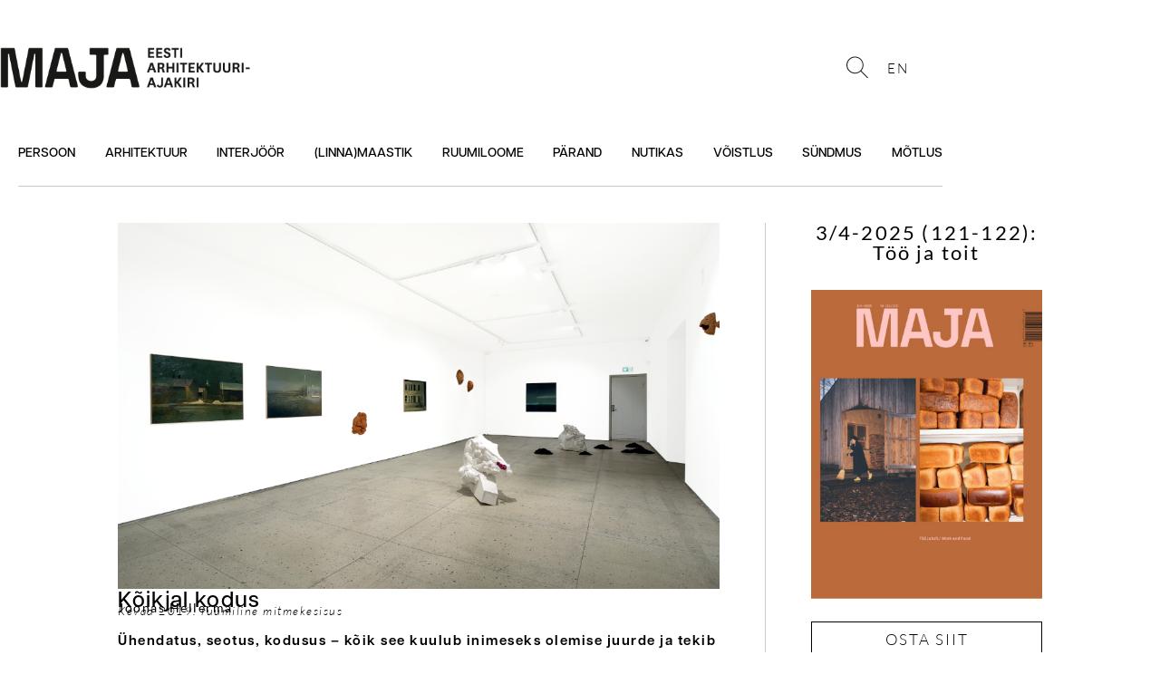

--- FILE ---
content_type: text/html; charset=UTF-8
request_url: https://ajakirimaja.ee/joonas-hellerma-koikjal-kodus/
body_size: 33226
content:
<!DOCTYPE html>
<html lang="et">
<head>
	<meta charset="UTF-8">
	<meta name='robots' content='index, follow, max-image-preview:large, max-snippet:-1, max-video-preview:-1' />
<link rel="alternate" hreflang="et" href="https://ajakirimaja.ee/joonas-hellerma-koikjal-kodus/" />
<link rel="alternate" hreflang="en" href="https://ajakirimaja.ee/en/joonas-hellerma-to-be-at-home-everywhere/" />
<link rel="alternate" hreflang="x-default" href="https://ajakirimaja.ee/joonas-hellerma-koikjal-kodus/" />
<meta name="viewport" content="width=device-width, initial-scale=1">
	<!-- This site is optimized with the Yoast SEO plugin v26.8 - https://yoast.com/product/yoast-seo-wordpress/ -->
	<title>Kõikjal kodus - MAJA</title>
	<link rel="canonical" href="https://ajakirimaja.ee/joonas-hellerma-koikjal-kodus/" />
	<meta property="og:locale" content="et_EE" />
	<meta property="og:type" content="article" />
	<meta property="og:title" content="Kõikjal kodus - MAJA" />
	<meta property="og:description" content="Kaasaegses kultuuris ei näi olevat kindlapiirilist kodu mõistet. Kodutus, võõrandatus ja eksiil on palju enam diskuteeritud teemad kui autentne või idülliline kodu - koht või paik, kus inimene elab. Millisena on inimese kodu kujutletud kirjanduses ja filosoofias? Ja miks need kujutlused ikkagi lõpuni pole teoks saanud? Need on küsimused, mis on puudutanud väga erinevate ajastute mõtlemist ja kirjandust." />
	<meta property="og:url" content="https://ajakirimaja.ee/joonas-hellerma-koikjal-kodus/" />
	<meta property="og:site_name" content="MAJA" />
	<meta property="article:published_time" content="2019-04-24T08:19:15+00:00" />
	<meta property="article:modified_time" content="2024-04-17T11:48:00+00:00" />
	<meta property="og:image" content="https://ajakirimaja.ee/wp-content/uploads/2019/04/Kõikjal-kodus.-Foto1-Karel-Koplimets.png" />
	<meta property="og:image:width" content="975" />
	<meta property="og:image:height" content="593" />
	<meta property="og:image:type" content="image/png" />
	<meta name="author" content="kaire" />
	<meta name="twitter:card" content="summary_large_image" />
	<meta name="twitter:label1" content="Written by" />
	<meta name="twitter:data1" content="kaire" />
	<meta name="twitter:label2" content="Est. reading time" />
	<meta name="twitter:data2" content="16 minutit" />
	<script type="application/ld+json" class="yoast-schema-graph">{"@context":"https://schema.org","@graph":[{"@type":"Article","@id":"https://ajakirimaja.ee/joonas-hellerma-koikjal-kodus/#article","isPartOf":{"@id":"https://ajakirimaja.ee/joonas-hellerma-koikjal-kodus/"},"author":{"name":"kaire","@id":"https://ajakirimaja.ee/#/schema/person/27d069e38bb636ef882c7ba7e6b29603"},"headline":"Kõikjal kodus","datePublished":"2019-04-24T08:19:15+00:00","dateModified":"2024-04-17T11:48:00+00:00","mainEntityOfPage":{"@id":"https://ajakirimaja.ee/joonas-hellerma-koikjal-kodus/"},"wordCount":2898,"publisher":{"@id":"https://ajakirimaja.ee/#organization"},"image":{"@id":"https://ajakirimaja.ee/joonas-hellerma-koikjal-kodus/#primaryimage"},"thumbnailUrl":"https://ajakirimaja.ee/wp-content/uploads/2019/04/Kõikjal-kodus.-Foto1-Karel-Koplimets.png","keywords":["Kevad 2019: ruumiline mitmekesisus"],"articleSection":["MÕTLUS"],"inLanguage":"et"},{"@type":"WebPage","@id":"https://ajakirimaja.ee/joonas-hellerma-koikjal-kodus/","url":"https://ajakirimaja.ee/joonas-hellerma-koikjal-kodus/","name":"Kõikjal kodus - MAJA","isPartOf":{"@id":"https://ajakirimaja.ee/#website"},"primaryImageOfPage":{"@id":"https://ajakirimaja.ee/joonas-hellerma-koikjal-kodus/#primaryimage"},"image":{"@id":"https://ajakirimaja.ee/joonas-hellerma-koikjal-kodus/#primaryimage"},"thumbnailUrl":"https://ajakirimaja.ee/wp-content/uploads/2019/04/Kõikjal-kodus.-Foto1-Karel-Koplimets.png","datePublished":"2019-04-24T08:19:15+00:00","dateModified":"2024-04-17T11:48:00+00:00","breadcrumb":{"@id":"https://ajakirimaja.ee/joonas-hellerma-koikjal-kodus/#breadcrumb"},"inLanguage":"et","potentialAction":[{"@type":"ReadAction","target":["https://ajakirimaja.ee/joonas-hellerma-koikjal-kodus/"]}]},{"@type":"ImageObject","inLanguage":"et","@id":"https://ajakirimaja.ee/joonas-hellerma-koikjal-kodus/#primaryimage","url":"https://ajakirimaja.ee/wp-content/uploads/2019/04/Kõikjal-kodus.-Foto1-Karel-Koplimets.png","contentUrl":"https://ajakirimaja.ee/wp-content/uploads/2019/04/Kõikjal-kodus.-Foto1-Karel-Koplimets.png","width":975,"height":593},{"@type":"BreadcrumbList","@id":"https://ajakirimaja.ee/joonas-hellerma-koikjal-kodus/#breadcrumb","itemListElement":[{"@type":"ListItem","position":1,"name":"Home","item":"https://ajakirimaja.ee/en/"},{"@type":"ListItem","position":2,"name":"Kõikjal kodus"}]},{"@type":"WebSite","@id":"https://ajakirimaja.ee/#website","url":"https://ajakirimaja.ee/","name":"MAJA","description":"","publisher":{"@id":"https://ajakirimaja.ee/#organization"},"potentialAction":[{"@type":"SearchAction","target":{"@type":"EntryPoint","urlTemplate":"https://ajakirimaja.ee/?s={search_term_string}"},"query-input":{"@type":"PropertyValueSpecification","valueRequired":true,"valueName":"search_term_string"}}],"inLanguage":"et"},{"@type":"Organization","@id":"https://ajakirimaja.ee/#organization","name":"MAJA","url":"https://ajakirimaja.ee/","logo":{"@type":"ImageObject","inLanguage":"et","@id":"https://ajakirimaja.ee/#/schema/logo/image/","url":"https://ajakirimaja.ee/wp-content/uploads/2023/01/cropped-MAJA_logo_est_23.png","contentUrl":"https://ajakirimaja.ee/wp-content/uploads/2023/01/cropped-MAJA_logo_est_23.png","width":403,"height":80,"caption":"MAJA"},"image":{"@id":"https://ajakirimaja.ee/#/schema/logo/image/"}},{"@type":"Person","@id":"https://ajakirimaja.ee/#/schema/person/27d069e38bb636ef882c7ba7e6b29603","name":"kaire","image":{"@type":"ImageObject","inLanguage":"et","@id":"https://ajakirimaja.ee/#/schema/person/image/","url":"https://secure.gravatar.com/avatar/46aa2668910ab4964cedb911cbf9ff3c2064bc0518ae5b9a5286175c2ead624f?s=96&d=mm&r=g","contentUrl":"https://secure.gravatar.com/avatar/46aa2668910ab4964cedb911cbf9ff3c2064bc0518ae5b9a5286175c2ead624f?s=96&d=mm&r=g","caption":"kaire"},"url":"https://ajakirimaja.ee/author/kaire/"}]}</script>
	<!-- / Yoast SEO plugin. -->


<link href='https://fonts.gstatic.com' crossorigin rel='preconnect' />
<link href='https://fonts.googleapis.com' crossorigin rel='preconnect' />
<link rel="alternate" type="application/rss+xml" title="MAJA &raquo; RSS" href="https://ajakirimaja.ee/feed/" />
<link rel="alternate" type="application/rss+xml" title="MAJA &raquo; Kommentaaride RSS" href="https://ajakirimaja.ee/comments/feed/" />
<link rel="alternate" title="oEmbed (JSON)" type="application/json+oembed" href="https://ajakirimaja.ee/wp-json/oembed/1.0/embed?url=https%3A%2F%2Fajakirimaja.ee%2Fjoonas-hellerma-koikjal-kodus%2F" />
<link rel="alternate" title="oEmbed (XML)" type="text/xml+oembed" href="https://ajakirimaja.ee/wp-json/oembed/1.0/embed?url=https%3A%2F%2Fajakirimaja.ee%2Fjoonas-hellerma-koikjal-kodus%2F&#038;format=xml" />
		<!-- This site uses the Google Analytics by ExactMetrics plugin v8.11.1 - Using Analytics tracking - https://www.exactmetrics.com/ -->
		<!-- Note: ExactMetrics is not currently configured on this site. The site owner needs to authenticate with Google Analytics in the ExactMetrics settings panel. -->
					<!-- No tracking code set -->
				<!-- / Google Analytics by ExactMetrics -->
				<!-- This site uses the Google Analytics by MonsterInsights plugin v9.11.1 - Using Analytics tracking - https://www.monsterinsights.com/ -->
		<!-- Note: MonsterInsights is not currently configured on this site. The site owner needs to authenticate with Google Analytics in the MonsterInsights settings panel. -->
					<!-- No tracking code set -->
				<!-- / Google Analytics by MonsterInsights -->
		<link rel="stylesheet" type="text/css" href="https://use.typekit.net/ign3bhi.css"><style id='wp-img-auto-sizes-contain-inline-css'>
img:is([sizes=auto i],[sizes^="auto," i]){contain-intrinsic-size:3000px 1500px}
/*# sourceURL=wp-img-auto-sizes-contain-inline-css */
</style>
<link rel='stylesheet' id='generate-fonts-css' href='//fonts.googleapis.com/css?family=Josefin+Sans:100,100italic,300,300italic,regular,italic,600,600italic,700,700italic|Quattrocento+Sans:regular,italic,700,700italic' media='all' />
<style id='wp-emoji-styles-inline-css'>

	img.wp-smiley, img.emoji {
		display: inline !important;
		border: none !important;
		box-shadow: none !important;
		height: 1em !important;
		width: 1em !important;
		margin: 0 0.07em !important;
		vertical-align: -0.1em !important;
		background: none !important;
		padding: 0 !important;
	}
/*# sourceURL=wp-emoji-styles-inline-css */
</style>
<link rel='stylesheet' id='wp-block-library-css' href='https://ajakirimaja.ee/wp-includes/css/dist/block-library/style.min.css?ver=6.9' media='all' />
<style id='classic-theme-styles-inline-css'>
/*! This file is auto-generated */
.wp-block-button__link{color:#fff;background-color:#32373c;border-radius:9999px;box-shadow:none;text-decoration:none;padding:calc(.667em + 2px) calc(1.333em + 2px);font-size:1.125em}.wp-block-file__button{background:#32373c;color:#fff;text-decoration:none}
/*# sourceURL=/wp-includes/css/classic-themes.min.css */
</style>
<style id='global-styles-inline-css'>
:root{--wp--preset--aspect-ratio--square: 1;--wp--preset--aspect-ratio--4-3: 4/3;--wp--preset--aspect-ratio--3-4: 3/4;--wp--preset--aspect-ratio--3-2: 3/2;--wp--preset--aspect-ratio--2-3: 2/3;--wp--preset--aspect-ratio--16-9: 16/9;--wp--preset--aspect-ratio--9-16: 9/16;--wp--preset--color--black: #000000;--wp--preset--color--cyan-bluish-gray: #abb8c3;--wp--preset--color--white: #ffffff;--wp--preset--color--pale-pink: #f78da7;--wp--preset--color--vivid-red: #cf2e2e;--wp--preset--color--luminous-vivid-orange: #ff6900;--wp--preset--color--luminous-vivid-amber: #fcb900;--wp--preset--color--light-green-cyan: #7bdcb5;--wp--preset--color--vivid-green-cyan: #00d084;--wp--preset--color--pale-cyan-blue: #8ed1fc;--wp--preset--color--vivid-cyan-blue: #0693e3;--wp--preset--color--vivid-purple: #9b51e0;--wp--preset--color--contrast: var(--contrast);--wp--preset--color--contrast-2: var(--contrast-2);--wp--preset--color--contrast-3: var(--contrast-3);--wp--preset--color--base: var(--base);--wp--preset--color--base-2: var(--base-2);--wp--preset--color--base-3: var(--base-3);--wp--preset--color--accent: var(--accent);--wp--preset--gradient--vivid-cyan-blue-to-vivid-purple: linear-gradient(135deg,rgb(6,147,227) 0%,rgb(155,81,224) 100%);--wp--preset--gradient--light-green-cyan-to-vivid-green-cyan: linear-gradient(135deg,rgb(122,220,180) 0%,rgb(0,208,130) 100%);--wp--preset--gradient--luminous-vivid-amber-to-luminous-vivid-orange: linear-gradient(135deg,rgb(252,185,0) 0%,rgb(255,105,0) 100%);--wp--preset--gradient--luminous-vivid-orange-to-vivid-red: linear-gradient(135deg,rgb(255,105,0) 0%,rgb(207,46,46) 100%);--wp--preset--gradient--very-light-gray-to-cyan-bluish-gray: linear-gradient(135deg,rgb(238,238,238) 0%,rgb(169,184,195) 100%);--wp--preset--gradient--cool-to-warm-spectrum: linear-gradient(135deg,rgb(74,234,220) 0%,rgb(151,120,209) 20%,rgb(207,42,186) 40%,rgb(238,44,130) 60%,rgb(251,105,98) 80%,rgb(254,248,76) 100%);--wp--preset--gradient--blush-light-purple: linear-gradient(135deg,rgb(255,206,236) 0%,rgb(152,150,240) 100%);--wp--preset--gradient--blush-bordeaux: linear-gradient(135deg,rgb(254,205,165) 0%,rgb(254,45,45) 50%,rgb(107,0,62) 100%);--wp--preset--gradient--luminous-dusk: linear-gradient(135deg,rgb(255,203,112) 0%,rgb(199,81,192) 50%,rgb(65,88,208) 100%);--wp--preset--gradient--pale-ocean: linear-gradient(135deg,rgb(255,245,203) 0%,rgb(182,227,212) 50%,rgb(51,167,181) 100%);--wp--preset--gradient--electric-grass: linear-gradient(135deg,rgb(202,248,128) 0%,rgb(113,206,126) 100%);--wp--preset--gradient--midnight: linear-gradient(135deg,rgb(2,3,129) 0%,rgb(40,116,252) 100%);--wp--preset--font-size--small: 13px;--wp--preset--font-size--medium: 20px;--wp--preset--font-size--large: 36px;--wp--preset--font-size--x-large: 42px;--wp--preset--spacing--20: 0.44rem;--wp--preset--spacing--30: 0.67rem;--wp--preset--spacing--40: 1rem;--wp--preset--spacing--50: 1.5rem;--wp--preset--spacing--60: 2.25rem;--wp--preset--spacing--70: 3.38rem;--wp--preset--spacing--80: 5.06rem;--wp--preset--shadow--natural: 6px 6px 9px rgba(0, 0, 0, 0.2);--wp--preset--shadow--deep: 12px 12px 50px rgba(0, 0, 0, 0.4);--wp--preset--shadow--sharp: 6px 6px 0px rgba(0, 0, 0, 0.2);--wp--preset--shadow--outlined: 6px 6px 0px -3px rgb(255, 255, 255), 6px 6px rgb(0, 0, 0);--wp--preset--shadow--crisp: 6px 6px 0px rgb(0, 0, 0);}:where(.is-layout-flex){gap: 0.5em;}:where(.is-layout-grid){gap: 0.5em;}body .is-layout-flex{display: flex;}.is-layout-flex{flex-wrap: wrap;align-items: center;}.is-layout-flex > :is(*, div){margin: 0;}body .is-layout-grid{display: grid;}.is-layout-grid > :is(*, div){margin: 0;}:where(.wp-block-columns.is-layout-flex){gap: 2em;}:where(.wp-block-columns.is-layout-grid){gap: 2em;}:where(.wp-block-post-template.is-layout-flex){gap: 1.25em;}:where(.wp-block-post-template.is-layout-grid){gap: 1.25em;}.has-black-color{color: var(--wp--preset--color--black) !important;}.has-cyan-bluish-gray-color{color: var(--wp--preset--color--cyan-bluish-gray) !important;}.has-white-color{color: var(--wp--preset--color--white) !important;}.has-pale-pink-color{color: var(--wp--preset--color--pale-pink) !important;}.has-vivid-red-color{color: var(--wp--preset--color--vivid-red) !important;}.has-luminous-vivid-orange-color{color: var(--wp--preset--color--luminous-vivid-orange) !important;}.has-luminous-vivid-amber-color{color: var(--wp--preset--color--luminous-vivid-amber) !important;}.has-light-green-cyan-color{color: var(--wp--preset--color--light-green-cyan) !important;}.has-vivid-green-cyan-color{color: var(--wp--preset--color--vivid-green-cyan) !important;}.has-pale-cyan-blue-color{color: var(--wp--preset--color--pale-cyan-blue) !important;}.has-vivid-cyan-blue-color{color: var(--wp--preset--color--vivid-cyan-blue) !important;}.has-vivid-purple-color{color: var(--wp--preset--color--vivid-purple) !important;}.has-black-background-color{background-color: var(--wp--preset--color--black) !important;}.has-cyan-bluish-gray-background-color{background-color: var(--wp--preset--color--cyan-bluish-gray) !important;}.has-white-background-color{background-color: var(--wp--preset--color--white) !important;}.has-pale-pink-background-color{background-color: var(--wp--preset--color--pale-pink) !important;}.has-vivid-red-background-color{background-color: var(--wp--preset--color--vivid-red) !important;}.has-luminous-vivid-orange-background-color{background-color: var(--wp--preset--color--luminous-vivid-orange) !important;}.has-luminous-vivid-amber-background-color{background-color: var(--wp--preset--color--luminous-vivid-amber) !important;}.has-light-green-cyan-background-color{background-color: var(--wp--preset--color--light-green-cyan) !important;}.has-vivid-green-cyan-background-color{background-color: var(--wp--preset--color--vivid-green-cyan) !important;}.has-pale-cyan-blue-background-color{background-color: var(--wp--preset--color--pale-cyan-blue) !important;}.has-vivid-cyan-blue-background-color{background-color: var(--wp--preset--color--vivid-cyan-blue) !important;}.has-vivid-purple-background-color{background-color: var(--wp--preset--color--vivid-purple) !important;}.has-black-border-color{border-color: var(--wp--preset--color--black) !important;}.has-cyan-bluish-gray-border-color{border-color: var(--wp--preset--color--cyan-bluish-gray) !important;}.has-white-border-color{border-color: var(--wp--preset--color--white) !important;}.has-pale-pink-border-color{border-color: var(--wp--preset--color--pale-pink) !important;}.has-vivid-red-border-color{border-color: var(--wp--preset--color--vivid-red) !important;}.has-luminous-vivid-orange-border-color{border-color: var(--wp--preset--color--luminous-vivid-orange) !important;}.has-luminous-vivid-amber-border-color{border-color: var(--wp--preset--color--luminous-vivid-amber) !important;}.has-light-green-cyan-border-color{border-color: var(--wp--preset--color--light-green-cyan) !important;}.has-vivid-green-cyan-border-color{border-color: var(--wp--preset--color--vivid-green-cyan) !important;}.has-pale-cyan-blue-border-color{border-color: var(--wp--preset--color--pale-cyan-blue) !important;}.has-vivid-cyan-blue-border-color{border-color: var(--wp--preset--color--vivid-cyan-blue) !important;}.has-vivid-purple-border-color{border-color: var(--wp--preset--color--vivid-purple) !important;}.has-vivid-cyan-blue-to-vivid-purple-gradient-background{background: var(--wp--preset--gradient--vivid-cyan-blue-to-vivid-purple) !important;}.has-light-green-cyan-to-vivid-green-cyan-gradient-background{background: var(--wp--preset--gradient--light-green-cyan-to-vivid-green-cyan) !important;}.has-luminous-vivid-amber-to-luminous-vivid-orange-gradient-background{background: var(--wp--preset--gradient--luminous-vivid-amber-to-luminous-vivid-orange) !important;}.has-luminous-vivid-orange-to-vivid-red-gradient-background{background: var(--wp--preset--gradient--luminous-vivid-orange-to-vivid-red) !important;}.has-very-light-gray-to-cyan-bluish-gray-gradient-background{background: var(--wp--preset--gradient--very-light-gray-to-cyan-bluish-gray) !important;}.has-cool-to-warm-spectrum-gradient-background{background: var(--wp--preset--gradient--cool-to-warm-spectrum) !important;}.has-blush-light-purple-gradient-background{background: var(--wp--preset--gradient--blush-light-purple) !important;}.has-blush-bordeaux-gradient-background{background: var(--wp--preset--gradient--blush-bordeaux) !important;}.has-luminous-dusk-gradient-background{background: var(--wp--preset--gradient--luminous-dusk) !important;}.has-pale-ocean-gradient-background{background: var(--wp--preset--gradient--pale-ocean) !important;}.has-electric-grass-gradient-background{background: var(--wp--preset--gradient--electric-grass) !important;}.has-midnight-gradient-background{background: var(--wp--preset--gradient--midnight) !important;}.has-small-font-size{font-size: var(--wp--preset--font-size--small) !important;}.has-medium-font-size{font-size: var(--wp--preset--font-size--medium) !important;}.has-large-font-size{font-size: var(--wp--preset--font-size--large) !important;}.has-x-large-font-size{font-size: var(--wp--preset--font-size--x-large) !important;}
:where(.wp-block-post-template.is-layout-flex){gap: 1.25em;}:where(.wp-block-post-template.is-layout-grid){gap: 1.25em;}
:where(.wp-block-term-template.is-layout-flex){gap: 1.25em;}:where(.wp-block-term-template.is-layout-grid){gap: 1.25em;}
:where(.wp-block-columns.is-layout-flex){gap: 2em;}:where(.wp-block-columns.is-layout-grid){gap: 2em;}
:root :where(.wp-block-pullquote){font-size: 1.5em;line-height: 1.6;}
/*# sourceURL=global-styles-inline-css */
</style>
<link rel='stylesheet' id='wpml-blocks-css' href='https://ajakirimaja.ee/wp-content/plugins/sitepress-multilingual-cms/dist/css/blocks/styles.css?ver=4.6.15' media='all' />
<link rel='stylesheet' id='contact-form-7-css' href='https://ajakirimaja.ee/wp-content/plugins/contact-form-7/includes/css/styles.css?ver=6.1.4' media='all' />
<link rel='stylesheet' id='SFSImainCss-css' href='https://ajakirimaja.ee/wp-content/plugins/ultimate-social-media-icons/css/sfsi-style.css?ver=2.9.6' media='all' />
<link rel='stylesheet' id='elusive-style-css' href='https://ajakirimaja.ee/wp-content/plugins/widget-icon/assets/elusive/css/elusive-webfont.css?ver=6.9' media='all' />
<link rel='stylesheet' id='font-awesome-style-css' href='https://ajakirimaja.ee/wp-content/plugins/widget-icon/assets/font-awesome/css/font-awesome.min.css?ver=6.9' media='all' />
<link rel='stylesheet' id='widget-icon-front-style-css' href='https://ajakirimaja.ee/wp-content/plugins/widget-icon/css/widget-icon-front.css?ver=6.9' media='all' />
<link rel='stylesheet' id='wpml-legacy-horizontal-list-0-css' href='https://ajakirimaja.ee/wp-content/plugins/sitepress-multilingual-cms/templates/language-switchers/legacy-list-horizontal/style.min.css?ver=1' media='all' />
<link rel='stylesheet' id='generate-style-grid-css' href='https://ajakirimaja.ee/wp-content/themes/generatepress/assets/css/unsemantic-grid.min.css?ver=3.6.1' media='all' />
<link rel='stylesheet' id='generate-style-css' href='https://ajakirimaja.ee/wp-content/themes/generatepress/assets/css/style.min.css?ver=3.6.1' media='all' />
<style id='generate-style-inline-css'>
body{background-color:#ffffff;color:#3a3a3a;}a{color:#3498db;}a:hover, a:focus, a:active{color:#000000;}body .grid-container{max-width:1045px;}.wp-block-group__inner-container{max-width:1045px;margin-left:auto;margin-right:auto;}.site-header .header-image{width:50px;}.generate-back-to-top{font-size:20px;border-radius:3px;position:fixed;bottom:30px;right:30px;line-height:40px;width:40px;text-align:center;z-index:10;transition:opacity 300ms ease-in-out;opacity:0.1;transform:translateY(1000px);}.generate-back-to-top__show{opacity:1;transform:translateY(0);}:root{--contrast:#222222;--contrast-2:#575760;--contrast-3:#b2b2be;--base:#f0f0f0;--base-2:#f7f8f9;--base-3:#ffffff;--accent:#1e73be;}:root .has-contrast-color{color:var(--contrast);}:root .has-contrast-background-color{background-color:var(--contrast);}:root .has-contrast-2-color{color:var(--contrast-2);}:root .has-contrast-2-background-color{background-color:var(--contrast-2);}:root .has-contrast-3-color{color:var(--contrast-3);}:root .has-contrast-3-background-color{background-color:var(--contrast-3);}:root .has-base-color{color:var(--base);}:root .has-base-background-color{background-color:var(--base);}:root .has-base-2-color{color:var(--base-2);}:root .has-base-2-background-color{background-color:var(--base-2);}:root .has-base-3-color{color:var(--base-3);}:root .has-base-3-background-color{background-color:var(--base-3);}:root .has-accent-color{color:var(--accent);}:root .has-accent-background-color{background-color:var(--accent);}body, button, input, select, textarea{font-family:inherit;font-size:25px;}body{line-height:1.7;}.entry-content > [class*="wp-block-"]:not(:last-child):not(.wp-block-heading){margin-bottom:1.5em;}.main-title{font-weight:normal;font-size:46px;}.main-navigation a, .menu-toggle{font-family:"Josefin Sans", sans-serif;font-weight:bold;font-size:13px;}.main-navigation .main-nav ul ul li a{font-size:12px;}.widget-title{font-size:21px;margin-bottom:0px;}.sidebar .widget, .footer-widgets .widget{font-size:6px;}button:not(.menu-toggle),html input[type="button"],input[type="reset"],input[type="submit"],.button,.wp-block-button .wp-block-button__link{font-size:20px;}h1{font-weight:600;font-size:28px;line-height:1em;}h2{font-weight:600;font-size:28px;line-height:1.1em;}h3{font-size:25px;line-height:1.3em;}h4{font-size:10px;line-height:0em;}h5{font-size:10px;line-height:0em;}h6{font-size:10px;line-height:0em;}.site-info{font-family:"Quattrocento Sans", sans-serif;}@media (max-width:768px){.main-title{font-size:30px;}h1{font-size:30px;}h2{font-size:25px;}}.top-bar{background-color:#636363;color:#ffffff;}.top-bar a{color:#ffffff;}.top-bar a:hover{color:#303030;}.site-header{background-color:#ffffff;color:#0f0100;}.site-header a{color:#3a3a3a;}.main-title a,.main-title a:hover{color:#222222;}.site-description{color:#757575;}.main-navigation .main-nav ul li a, .main-navigation .menu-toggle, .main-navigation .menu-bar-items{color:#0a0a0a;}.main-navigation .main-nav ul li:not([class*="current-menu-"]):hover > a, .main-navigation .main-nav ul li:not([class*="current-menu-"]):focus > a, .main-navigation .main-nav ul li.sfHover:not([class*="current-menu-"]) > a, .main-navigation .menu-bar-item:hover > a, .main-navigation .menu-bar-item.sfHover > a{color:#0a0a0a;background-color:#ffffff;}button.menu-toggle:hover,button.menu-toggle:focus,.main-navigation .mobile-bar-items a,.main-navigation .mobile-bar-items a:hover,.main-navigation .mobile-bar-items a:focus{color:#0a0a0a;}.main-navigation .main-nav ul li[class*="current-menu-"] > a{background-color:#ffffff;}.navigation-search input[type="search"],.navigation-search input[type="search"]:active, .navigation-search input[type="search"]:focus, .main-navigation .main-nav ul li.search-item.active > a, .main-navigation .menu-bar-items .search-item.active > a{color:#0a0a0a;background-color:#ffffff;}.main-navigation ul ul{background-color:#ffffff;}.main-navigation .main-nav ul ul li a{color:#0a0a0a;}.main-navigation .main-nav ul ul li:not([class*="current-menu-"]):hover > a,.main-navigation .main-nav ul ul li:not([class*="current-menu-"]):focus > a, .main-navigation .main-nav ul ul li.sfHover:not([class*="current-menu-"]) > a{color:#0a0a0a;background-color:#ffffff;}.main-navigation .main-nav ul ul li[class*="current-menu-"] > a{background-color:#ffffff;}.separate-containers .inside-article, .separate-containers .comments-area, .separate-containers .page-header, .one-container .container, .separate-containers .paging-navigation, .inside-page-header{background-color:#ffffff;}.entry-title a{color:#000000;}.entry-title a:hover{color:#686868;}.entry-meta{color:#595959;}.entry-meta a{color:#595959;}.entry-meta a:hover{color:#1e73be;}h1{color:#000000;}.sidebar .widget{background-color:#ffffff;}.sidebar .widget .widget-title{color:#000000;}.footer-widgets{background-color:#ffffff;}.footer-widgets .widget-title{color:#000000;}.site-info{color:#ffffff;background-color:#222222;}.site-info a{color:#ffffff;}.site-info a:hover{color:#606060;}.footer-bar .widget_nav_menu .current-menu-item a{color:#606060;}input[type="text"],input[type="email"],input[type="url"],input[type="password"],input[type="search"],input[type="tel"],input[type="number"],textarea,select{color:#666666;background-color:#fafafa;border-color:#cccccc;}input[type="text"]:focus,input[type="email"]:focus,input[type="url"]:focus,input[type="password"]:focus,input[type="search"]:focus,input[type="tel"]:focus,input[type="number"]:focus,textarea:focus,select:focus{color:#666666;background-color:#ffffff;border-color:#bfbfbf;}button,html input[type="button"],input[type="reset"],input[type="submit"],a.button,a.wp-block-button__link:not(.has-background){color:#ffffff;background-color:#0a0404;}button:hover,html input[type="button"]:hover,input[type="reset"]:hover,input[type="submit"]:hover,a.button:hover,button:focus,html input[type="button"]:focus,input[type="reset"]:focus,input[type="submit"]:focus,a.button:focus,a.wp-block-button__link:not(.has-background):active,a.wp-block-button__link:not(.has-background):focus,a.wp-block-button__link:not(.has-background):hover{color:#ffffff;background-color:#0a0404;}a.generate-back-to-top{background-color:rgba( 0,0,0,0.4 );color:#ffffff;}a.generate-back-to-top:hover,a.generate-back-to-top:focus{background-color:rgba( 0,0,0,0.6 );color:#ffffff;}:root{--gp-search-modal-bg-color:var(--base-3);--gp-search-modal-text-color:var(--contrast);--gp-search-modal-overlay-bg-color:rgba(0,0,0,0.2);}@media (max-width: 768px){.main-navigation .menu-bar-item:hover > a, .main-navigation .menu-bar-item.sfHover > a{background:none;color:#0a0a0a;}}.inside-top-bar{padding:10px;}.inside-header{padding:40px 0px 40px 0px;}.separate-containers .inside-article, .separate-containers .comments-area, .separate-containers .page-header, .separate-containers .paging-navigation, .one-container .site-content, .inside-page-header{padding:20px 9px 20px 16px;}.site-main .wp-block-group__inner-container{padding:20px 9px 20px 16px;}.entry-content .alignwide, body:not(.no-sidebar) .entry-content .alignfull{margin-left:-16px;width:calc(100% + 25px);max-width:calc(100% + 25px);}.one-container.right-sidebar .site-main,.one-container.both-right .site-main{margin-right:9px;}.one-container.left-sidebar .site-main,.one-container.both-left .site-main{margin-left:16px;}.one-container.both-sidebars .site-main{margin:0px 9px 0px 16px;}.separate-containers .widget, .separate-containers .site-main > *, .separate-containers .page-header, .widget-area .main-navigation{margin-bottom:17px;}.separate-containers .site-main{margin:17px;}.both-right.separate-containers .inside-left-sidebar{margin-right:8px;}.both-right.separate-containers .inside-right-sidebar{margin-left:8px;}.both-left.separate-containers .inside-left-sidebar{margin-right:8px;}.both-left.separate-containers .inside-right-sidebar{margin-left:8px;}.separate-containers .page-header-image, .separate-containers .page-header-contained, .separate-containers .page-header-image-single, .separate-containers .page-header-content-single{margin-top:17px;}.separate-containers .inside-right-sidebar, .separate-containers .inside-left-sidebar{margin-top:17px;margin-bottom:17px;}.main-navigation .main-nav ul li a,.menu-toggle,.main-navigation .mobile-bar-items a{padding-left:15px;padding-right:15px;line-height:20px;}.main-navigation .main-nav ul ul li a{padding:20px 15px 20px 15px;}.main-navigation ul ul{width:249px;}.navigation-search input[type="search"]{height:20px;}.rtl .menu-item-has-children .dropdown-menu-toggle{padding-left:15px;}.menu-item-has-children .dropdown-menu-toggle{padding-right:15px;}.menu-item-has-children ul .dropdown-menu-toggle{padding-top:20px;padding-bottom:20px;margin-top:-20px;}.rtl .main-navigation .main-nav ul li.menu-item-has-children > a{padding-right:15px;}.widget-area .widget{padding:40px 0px 40px 0px;}.footer-widgets{padding:0px;}.site-info{padding:0px;}@media (max-width:768px){.separate-containers .inside-article, .separate-containers .comments-area, .separate-containers .page-header, .separate-containers .paging-navigation, .one-container .site-content, .inside-page-header{padding:20px;}.site-main .wp-block-group__inner-container{padding:20px;}.site-info{padding-right:10px;padding-left:10px;}.entry-content .alignwide, body:not(.no-sidebar) .entry-content .alignfull{margin-left:-20px;width:calc(100% + 40px);max-width:calc(100% + 40px);}}@media (max-width: 768px){.main-navigation .menu-toggle,.main-navigation .mobile-bar-items,.sidebar-nav-mobile:not(#sticky-placeholder){display:block;}.main-navigation ul,.gen-sidebar-nav{display:none;}[class*="nav-float-"] .site-header .inside-header > *{float:none;clear:both;}}
/*# sourceURL=generate-style-inline-css */
</style>
<link rel='stylesheet' id='generate-mobile-style-css' href='https://ajakirimaja.ee/wp-content/themes/generatepress/assets/css/mobile.min.css?ver=3.6.1' media='all' />
<link rel='stylesheet' id='generate-font-icons-css' href='https://ajakirimaja.ee/wp-content/themes/generatepress/assets/css/components/font-icons.min.css?ver=3.6.1' media='all' />
<link rel='stylesheet' id='font-awesome-css' href='https://ajakirimaja.ee/wp-content/plugins/elementor/assets/lib/font-awesome/css/font-awesome.min.css?ver=4.7.0' media='all' />
<link rel='stylesheet' id='generate-child-css' href='https://ajakirimaja.ee/wp-content/themes/generatepress_child/style.css?ver=1496053491' media='all' />
<link rel='stylesheet' id='elementor-frontend-css' href='https://ajakirimaja.ee/wp-content/plugins/elementor/assets/css/frontend.min.css?ver=3.34.3' media='all' />
<link rel='stylesheet' id='widget-image-css' href='https://ajakirimaja.ee/wp-content/plugins/elementor/assets/css/widget-image.min.css?ver=3.34.3' media='all' />
<link rel='stylesheet' id='widget-search-form-css' href='https://ajakirimaja.ee/wp-content/plugins/elementor-pro/assets/css/widget-search-form.min.css?ver=3.26.3' media='all' />
<link rel='stylesheet' id='elementor-icons-shared-0-css' href='https://ajakirimaja.ee/wp-content/plugins/elementor/assets/lib/font-awesome/css/fontawesome.min.css?ver=5.15.3' media='all' />
<link rel='stylesheet' id='elementor-icons-fa-solid-css' href='https://ajakirimaja.ee/wp-content/plugins/elementor/assets/lib/font-awesome/css/solid.min.css?ver=5.15.3' media='all' />
<link rel='stylesheet' id='widget-nav-menu-css' href='https://ajakirimaja.ee/wp-content/plugins/elementor-pro/assets/css/widget-nav-menu.min.css?ver=3.26.3' media='all' />
<link rel='stylesheet' id='widget-divider-css' href='https://ajakirimaja.ee/wp-content/plugins/elementor/assets/css/widget-divider.min.css?ver=3.34.3' media='all' />
<link rel='stylesheet' id='widget-heading-css' href='https://ajakirimaja.ee/wp-content/plugins/elementor/assets/css/widget-heading.min.css?ver=3.34.3' media='all' />
<link rel='stylesheet' id='widget-form-css' href='https://ajakirimaja.ee/wp-content/plugins/elementor-pro/assets/css/widget-form.min.css?ver=3.26.3' media='all' />
<link rel='stylesheet' id='widget-spacer-css' href='https://ajakirimaja.ee/wp-content/plugins/elementor/assets/css/widget-spacer.min.css?ver=3.34.3' media='all' />
<link rel='stylesheet' id='widget-post-info-css' href='https://ajakirimaja.ee/wp-content/plugins/elementor-pro/assets/css/widget-post-info.min.css?ver=3.26.3' media='all' />
<link rel='stylesheet' id='widget-icon-list-css' href='https://ajakirimaja.ee/wp-content/plugins/elementor/assets/css/widget-icon-list.min.css?ver=3.34.3' media='all' />
<link rel='stylesheet' id='elementor-icons-fa-regular-css' href='https://ajakirimaja.ee/wp-content/plugins/elementor/assets/lib/font-awesome/css/regular.min.css?ver=5.15.3' media='all' />
<link rel='stylesheet' id='widget-share-buttons-css' href='https://ajakirimaja.ee/wp-content/plugins/elementor-pro/assets/css/widget-share-buttons.min.css?ver=3.26.3' media='all' />
<link rel='stylesheet' id='e-apple-webkit-css' href='https://ajakirimaja.ee/wp-content/plugins/elementor/assets/css/conditionals/apple-webkit.min.css?ver=3.34.3' media='all' />
<link rel='stylesheet' id='elementor-icons-fa-brands-css' href='https://ajakirimaja.ee/wp-content/plugins/elementor/assets/lib/font-awesome/css/brands.min.css?ver=5.15.3' media='all' />
<link rel='stylesheet' id='elementor-icons-css' href='https://ajakirimaja.ee/wp-content/plugins/elementor/assets/lib/eicons/css/elementor-icons.min.css?ver=5.46.0' media='all' />
<link rel='stylesheet' id='elementor-post-8523-css' href='https://ajakirimaja.ee/wp-content/uploads/elementor/css/post-8523.css?ver=1761105154' media='all' />
<link rel='stylesheet' id='font-awesome-5-all-css' href='https://ajakirimaja.ee/wp-content/plugins/elementor/assets/lib/font-awesome/css/all.min.css?ver=3.34.3' media='all' />
<link rel='stylesheet' id='font-awesome-4-shim-css' href='https://ajakirimaja.ee/wp-content/plugins/elementor/assets/lib/font-awesome/css/v4-shims.min.css?ver=3.34.3' media='all' />
<link rel='stylesheet' id='elementor-post-11791-css' href='https://ajakirimaja.ee/wp-content/uploads/elementor/css/post-11791.css?ver=1761105237' media='all' />
<link rel='stylesheet' id='elementor-post-11621-css' href='https://ajakirimaja.ee/wp-content/uploads/elementor/css/post-11621.css?ver=1761105237' media='all' />
<link rel='stylesheet' id='elementor-post-1292-css' href='https://ajakirimaja.ee/wp-content/uploads/elementor/css/post-1292.css?ver=1761105237' media='all' />
<link rel='stylesheet' id='generate-blog-css' href='https://ajakirimaja.ee/wp-content/plugins/gp-premium/blog/functions/css/style.min.css?ver=2.0.2' media='all' />
<link rel='stylesheet' id='generate-secondary-nav-css' href='https://ajakirimaja.ee/wp-content/plugins/gp-premium/secondary-nav/functions/css/style.min.css?ver=2.0.2' media='all' />
<style id='generate-secondary-nav-inline-css'>
.secondary-navigation .main-nav ul li a,.secondary-navigation .menu-toggle,.secondary-menu-bar-items .menu-bar-item > a{color:#0a0a0a;font-family:"Josefin Sans", sans-serif;font-size:16px;padding-left:21px;padding-right:21px;line-height:47px;}.secondary-navigation .secondary-menu-bar-items{color:#0a0a0a;font-size:16px;}button.secondary-menu-toggle:hover,button.secondary-menu-toggle:focus{color:#0a0a0a;}.widget-area .secondary-navigation{margin-bottom:17px;}.secondary-navigation ul ul{background-color:#303030;top:auto;}.secondary-navigation .main-nav ul ul li a{color:#ffffff;font-size:15px;padding-left:21px;padding-right:21px;}.secondary-navigation .menu-item-has-children .dropdown-menu-toggle{padding-right:21px;}.secondary-navigation .main-nav ul li:hover > a,.secondary-navigation .main-nav ul li:focus > a,.secondary-navigation .main-nav ul li.sfHover > a,.secondary-menu-bar-items .menu-bar-item:hover > a{color:#ffffff;background-color:#0a0a0a;}.secondary-navigation .main-nav ul ul li:hover > a,.secondary-navigation .main-nav ul ul li:focus > a,.secondary-navigation .main-nav ul ul li.sfHover > a{color:#ffffff;background-color:#474747;}.secondary-navigation .main-nav ul li[class*="current-menu-"] > a, .secondary-navigation .main-nav ul li[class*="current-menu-"] > a:hover,.secondary-navigation .main-nav ul li[class*="current-menu-"].sfHover > a{color:#3f3f3f;background-color:#ffffff;}.secondary-navigation .main-nav ul ul li[class*="current-menu-"] > a,.secondary-navigation .main-nav ul ul li[class*="current-menu-"] > a:hover,.secondary-navigation .main-nav ul ul li[class*="current-menu-"].sfHover > a{color:#ffffff;background-color:#474747;}@media (max-width: 768px) {.secondary-menu-bar-items .menu-bar-item:hover > a{background: none;color: #0a0a0a;}}
/*# sourceURL=generate-secondary-nav-inline-css */
</style>
<link rel='stylesheet' id='generate-secondary-nav-mobile-css' href='https://ajakirimaja.ee/wp-content/plugins/gp-premium/secondary-nav/functions/css/style-mobile.min.css?ver=2.0.2' media='all' />
<link rel='stylesheet' id='elementor-gf-local-opensans-css' href='https://ajakirimaja.ee/wp-content/uploads/elementor/google-fonts/css/opensans.css?ver=1742270042' media='all' />
<link rel='stylesheet' id='elementor-gf-local-lato-css' href='https://ajakirimaja.ee/wp-content/uploads/elementor/google-fonts/css/lato.css?ver=1742270043' media='all' />
<script src="https://ajakirimaja.ee/wp-includes/js/jquery/jquery.min.js?ver=3.7.1" id="jquery-core-js"></script>
<script src="https://ajakirimaja.ee/wp-includes/js/jquery/jquery-migrate.min.js?ver=3.4.1" id="jquery-migrate-js"></script>
<script src="https://ajakirimaja.ee/wp-content/plugins/elementor/assets/lib/font-awesome/js/v4-shims.min.js?ver=3.34.3" id="font-awesome-4-shim-js"></script>
<link rel="https://api.w.org/" href="https://ajakirimaja.ee/wp-json/" /><link rel="alternate" title="JSON" type="application/json" href="https://ajakirimaja.ee/wp-json/wp/v2/posts/3293" /><link rel="EditURI" type="application/rsd+xml" title="RSD" href="https://ajakirimaja.ee/xmlrpc.php?rsd" />
<link rel='shortlink' href='https://ajakirimaja.ee/?p=3293' />
<meta name="generator" content="WPML ver:4.6.15 stt:1,15;" />
<div id="fb-root"></div>
<script>(function(d, s, id) {
  var js, fjs = d.getElementsByTagName(s)[0];
  if (d.getElementById(id)) return;
  js = d.createElement(s); js.id = id;
  js.src = "//connect.facebook.net/en_US/sdk.js#xfbml=1&version=v2.9&appId=206273406050061";
  fjs.parentNode.insertBefore(js, fjs);
}(document, 'script', 'facebook-jssdk'));</script>

<!-- Facebook Pixel Code -->
<script>
!function(f,b,e,v,n,t,s)
{if(f.fbq)return;n=f.fbq=function(){n.callMethod?
n.callMethod.apply(n,arguments):n.queue.push(arguments)};
if(!f._fbq)f._fbq=n;n.push=n;n.loaded=!0;n.version='2.0';
n.queue=[];t=b.createElement(e);t.async=!0;
t.src=v;s=b.getElementsByTagName(e)[0];
s.parentNode.insertBefore(t,s)}(window, document,'script',
'https://connect.facebook.net/en_US/fbevents.js');
fbq('init', '3115977688477333');
fbq('track', 'PageView');
</script>
<noscript><img loading="lazy" height="1" width="1" style="display:none"
src="https://www.facebook.com/tr?id=3115977688477333&ev=PageView&noscript=1"
/></noscript>
<!-- End Facebook Pixel Code -->


<!-- Global site tag (gtag.js) - Google Analytics -->
<script async src="https://www.googletagmanager.com/gtag/js?id=UA-133279870-1"></script>
<script>
  window.dataLayer = window.dataLayer || [];
  function gtag(){dataLayer.push(arguments);}
  gtag('js', new Date());

  gtag('config', 'UA-133279870-1');
</script>
<meta name="generator" content="Elementor 3.34.3; features: additional_custom_breakpoints; settings: css_print_method-external, google_font-enabled, font_display-auto">
			<style>
				.e-con.e-parent:nth-of-type(n+4):not(.e-lazyloaded):not(.e-no-lazyload),
				.e-con.e-parent:nth-of-type(n+4):not(.e-lazyloaded):not(.e-no-lazyload) * {
					background-image: none !important;
				}
				@media screen and (max-height: 1024px) {
					.e-con.e-parent:nth-of-type(n+3):not(.e-lazyloaded):not(.e-no-lazyload),
					.e-con.e-parent:nth-of-type(n+3):not(.e-lazyloaded):not(.e-no-lazyload) * {
						background-image: none !important;
					}
				}
				@media screen and (max-height: 640px) {
					.e-con.e-parent:nth-of-type(n+2):not(.e-lazyloaded):not(.e-no-lazyload),
					.e-con.e-parent:nth-of-type(n+2):not(.e-lazyloaded):not(.e-no-lazyload) * {
						background-image: none !important;
					}
				}
			</style>
			<link rel="icon" href="https://ajakirimaja.ee/wp-content/uploads/2017/05/fav.png" sizes="32x32" />
<link rel="icon" href="https://ajakirimaja.ee/wp-content/uploads/2017/05/fav.png" sizes="192x192" />
<link rel="apple-touch-icon" href="https://ajakirimaja.ee/wp-content/uploads/2017/05/fav.png" />
<meta name="msapplication-TileImage" content="https://ajakirimaja.ee/wp-content/uploads/2017/05/fav.png" />
		<style id="wp-custom-css">
			.main-navigation .inside-navigation{
	border-bottom: 2px solid #7f7f7f;
    padding-bottom: 30px;
}
#menu-peamenuu a{
	padding: 0 !important;
  margin-left: 0px;
	font-family: "articulat-cf";
  font-size: 14px;
  font-weight: 600;
}
.current-menu-item{
	 border-bottom: 3px solid #24e7cd
}
#menu-peamenuu li{
	margin-right: 30px !important;
}
.wpml-ls-slot-shortcode_actions.wpml-ls-item.wpml-ls-current-language{
	display:none;
}
.e--pointer-underline .elementor-item:after{
	width: 100% ;
    left: auto !important;
}
.fa-search:before {
    content: url("data:image/svg+xml,%3C%3Fxml version='1.0' %3F%3E%3C!DOCTYPE svg PUBLIC '-//W3C//DTD SVG 1.1//EN' 'http://www.w3.org/Graphics/SVG/1.1/DTD/svg11.dtd'%3E%3Csvg enable-background='new 0 0 100 100' id='Layer_1' version='1.1' viewBox='0 0 100 100' xml:space='preserve' xmlns='http://www.w3.org/2000/svg' xmlns:xlink='http://www.w3.org/1999/xlink'%3E%3Cpath clip-rule='evenodd' d='M64.5,44.6c0-11.6-9.4-20.9-20.9-20.9c-11.6,0-20.9,9.4-20.9,20.9 c0,11.6,9.4,20.9,20.9,20.9C55.1,65.6,64.5,56.2,64.5,44.6z M80,79.3l-1.8,1.8l-19-19c-4.2,3.7-9.6,6-15.7,6 c-13,0-23.5-10.5-23.5-23.5c0-13,10.5-23.5,23.5-23.5c13,0,23.5,10.5,23.5,23.5c0,6-2.3,11.5-6,15.7L80,79.3z' fill='%23231F20' fill-rule='evenodd'/%3E%3C/svg%3E") !important;
	width:40px
}
.fas.fa-search{
width:40px}

.fa-eye:before{
	content:url("data:image/svg+xml,%3C%3Fxml version='1.0' encoding='utf-8'%3F%3E%3C!-- Generator: Adobe Illustrator 21.0.0, SVG Export Plug-In . SVG Version: 6.00 Build 0) --%3E%3Csvg version='1.1' id='Layer_1' xmlns='http://www.w3.org/2000/svg' xmlns:xlink='http://www.w3.org/1999/xlink' x='0px' y='0px' viewBox='0 0 512 512' style='enable-background:new 0 0 512 512;' xml:space='preserve'%3E%3Cg%3E%3Cpath d='M256,122.5C116.9,122.5,9.9,245.1,9.9,245.1L0,256l9.9,10.9c0,0,97.6,111.3,227.3,121.5c6.2,0.8,12.4,1,18.8,1 c6.4,0,12.6-0.3,18.8-1c129.8-10.2,227.3-121.5,227.3-121.5L512,256l-9.9-10.9C502.1,245.1,395.1,122.5,256,122.5z M256,155.9 c36.8,0,70.6,10,100.1,23.5c10.6,17.6,16.7,37.9,16.7,60c0,60.3-45.2,109.8-103.8,116.3h-1c-4,0.2-8,0.5-12,0.5 c-4.4,0-8.7-0.3-13-0.5c-58.5-6.5-103.8-56-103.8-116.3c0-21.8,5.9-42,16.2-59.4h-0.5C184.6,166.2,218.9,155.9,256,155.9z M256,189.3c-27.6,0-50.1,22.4-50.1,50.1s22.4,50.1,50.1,50.1s50.1-22.4,50.1-50.1S283.6,189.3,256,189.3z M110,204.9 c-2.6,11.2-4.2,22.5-4.2,34.4c0,29.3,8.3,56.6,22.9,79.8c-42-24.3-71.2-53.3-80.8-63.1C56,247.8,78.3,226,110,204.9z M402,204.9 c31.7,21.1,54,42.9,62,51.1c-9.6,9.8-38.8,38.8-80.8,63.1c14.6-23.1,22.9-50.5,22.9-79.8C406.2,227.4,404.6,216,402,204.9z'/%3E%3C/g%3E%3C/svg%3E%0A") !important;
	width:40px;
}
.wp-block-image{
	padding-bottom:25px
}
.e-loop__load-more{
	text-align:right !important
}

@media (min-width: 1024px){
.box-titles{
width:calc(33% - 36px) !important}
}
@media (max-width: 1024px){
.box-titles{
width:calc(50% - 28px) !important;
	text-align:center !important;}
}

.elementor-icon-list-items.elementor-inline-items .elementor-icon-list-item {
	margin-right: calc(16px/2) !important;}

#menu-full ul{
	width:100% !important;
	margin:auto !important;
	justify-content:space-between !important;

}
#menu-full .elementor-nav-menu:after{
	display:none;
}

#menu-side .elementor-nav-menu--main .elementor-item{
	padding-left: 0px;
}
.elementor-post-info{
	list-style:none !important;
}
ul.elementor-post-info {
margin-block-end: auto; !important;
}
.elementor-icon-list-items{
margin-inline-start: auto; !important
}
.elementor-icon-list-item:not(:last-child):after{
position:relative;}		</style>
		</head>

<body class="wp-singular post-template-default single single-post postid-3293 single-format-standard wp-custom-logo wp-embed-responsive wp-theme-generatepress wp-child-theme-generatepress_child post-image-above-header post-image-aligned-left secondary-nav-below-header secondary-nav-aligned-right sticky-menu-fade sfsi_actvite_theme_flat no-sidebar nav-below-header separate-containers fluid-header active-footer-widgets-1 nav-aligned-left header-aligned-left dropdown-hover featured-image-active elementor-default elementor-template-full-width elementor-kit-8523 elementor-page-1292 full-width-content" itemtype="https://schema.org/Blog" itemscope>
	<a class="screen-reader-text skip-link" href="#content" title="Skip to content">Skip to content</a>		<div data-elementor-type="header" data-elementor-id="11791" class="elementor elementor-11791 elementor-location-header" data-elementor-post-type="elementor_library">
					<header class="elementor-section elementor-top-section elementor-element elementor-element-68a30ee elementor-section-content-middle elementor-section-height-min-height elementor-section-boxed elementor-section-height-default elementor-section-items-middle" data-id="68a30ee" data-element_type="section" data-settings="{&quot;background_background&quot;:&quot;classic&quot;,&quot;sticky&quot;:&quot;top&quot;,&quot;sticky_on&quot;:[&quot;tablet&quot;,&quot;mobile&quot;],&quot;sticky_offset&quot;:0,&quot;sticky_effects_offset&quot;:0,&quot;sticky_anchor_link_offset&quot;:0}">
						<div class="elementor-container elementor-column-gap-default">
					<div class="elementor-column elementor-col-50 elementor-top-column elementor-element elementor-element-32cd8b04" data-id="32cd8b04" data-element_type="column">
			<div class="elementor-widget-wrap elementor-element-populated">
						<div class="elementor-element elementor-element-ef05518 elementor-widget elementor-widget-theme-site-logo elementor-widget-image" data-id="ef05518" data-element_type="widget" data-widget_type="theme-site-logo.default">
				<div class="elementor-widget-container">
											<a href="https://ajakirimaja.ee">
			<img loading="lazy" width="403" height="80" src="https://ajakirimaja.ee/wp-content/uploads/2023/01/cropped-MAJA_logo_est_23.png" class="attachment-full size-full wp-image-11928" alt="" srcset="https://ajakirimaja.ee/wp-content/uploads/2023/01/cropped-MAJA_logo_est_23.png 403w, https://ajakirimaja.ee/wp-content/uploads/2023/01/cropped-MAJA_logo_est_23-300x60.png 300w" sizes="(max-width: 403px) 100vw, 403px" />				</a>
											</div>
				</div>
					</div>
		</div>
				<div class="elementor-column elementor-col-50 elementor-top-column elementor-element elementor-element-1d21fc1b" data-id="1d21fc1b" data-element_type="column">
			<div class="elementor-widget-wrap elementor-element-populated">
						<div class="elementor-element elementor-element-3e1c8e2 elementor-search-form--skin-full_screen elementor-widget__width-auto elementor-widget elementor-widget-search-form" data-id="3e1c8e2" data-element_type="widget" data-settings="{&quot;skin&quot;:&quot;full_screen&quot;}" data-widget_type="search-form.default">
				<div class="elementor-widget-container">
							<search role="search">
			<form class="elementor-search-form" action="https://ajakirimaja.ee" method="get">
												<div class="elementor-search-form__toggle" role="button" tabindex="0" aria-label="Search">
					<i aria-hidden="true" class="fas fa-search"></i>				</div>
								<div class="elementor-search-form__container">
					<label class="elementor-screen-only" for="elementor-search-form-3e1c8e2">Search</label>

					
					<input id="elementor-search-form-3e1c8e2" placeholder="Sisesta märksõna..." class="elementor-search-form__input" type="search" name="s" value="">
					<input type='hidden' name='lang' value='et' />
					
										<div class="dialog-lightbox-close-button dialog-close-button" role="button" tabindex="0" aria-label="Close this search box.">
						<i aria-hidden="true" class="eicon-close"></i>					</div>
									</div>
			</form>
		</search>
						</div>
				</div>
				<div class="elementor-element elementor-element-89525a3 elementor-widget__width-auto elementor-widget-mobile__width-auto elementor-widget elementor-widget-wpml-language-switcher" data-id="89525a3" data-element_type="widget" data-widget_type="wpml-language-switcher.default">
				<div class="elementor-widget-container">
					<div class="wpml-elementor-ls">
<div class="wpml-ls-statics-shortcode_actions wpml-ls wpml-ls-legacy-list-horizontal">
	<ul><li class="wpml-ls-slot-shortcode_actions wpml-ls-item wpml-ls-item-et wpml-ls-current-language wpml-ls-first-item wpml-ls-item-legacy-list-horizontal">
				<a href="https://ajakirimaja.ee/joonas-hellerma-koikjal-kodus/" class="wpml-ls-link">
                    <span class="wpml-ls-native">ET</span></a>
			</li><li class="wpml-ls-slot-shortcode_actions wpml-ls-item wpml-ls-item-en wpml-ls-last-item wpml-ls-item-legacy-list-horizontal">
				<a href="https://ajakirimaja.ee/en/joonas-hellerma-to-be-at-home-everywhere/" class="wpml-ls-link">
                    <span class="wpml-ls-native" lang="en">EN</span></a>
			</li></ul>
</div>
</div>				</div>
				</div>
				<div class="elementor-element elementor-element-1755470 elementor-nav-menu__align-start elementor-nav-menu--stretch elementor-nav-menu__text-align-center elementor-widget-mobile__width-auto elementor-hidden-desktop elementor-widget-tablet__width-auto elementor-nav-menu--dropdown-tablet elementor-nav-menu--toggle elementor-nav-menu--burger elementor-widget elementor-widget-nav-menu" data-id="1755470" data-element_type="widget" data-settings="{&quot;full_width&quot;:&quot;stretch&quot;,&quot;layout&quot;:&quot;horizontal&quot;,&quot;submenu_icon&quot;:{&quot;value&quot;:&quot;&lt;i class=\&quot;fas fa-caret-down\&quot;&gt;&lt;\/i&gt;&quot;,&quot;library&quot;:&quot;fa-solid&quot;},&quot;toggle&quot;:&quot;burger&quot;}" data-widget_type="nav-menu.default">
				<div class="elementor-widget-container">
								<nav aria-label="Menu" class="elementor-nav-menu--main elementor-nav-menu__container elementor-nav-menu--layout-horizontal e--pointer-underline e--animation-grow">
				<ul id="menu-1-1755470" class="elementor-nav-menu"><li class="menu-item menu-item-type-taxonomy menu-item-object-category menu-item-6501"><a href="https://ajakirimaja.ee/category/persoon/" class="elementor-item">PERSOON</a></li>
<li class="menu-item menu-item-type-taxonomy menu-item-object-category menu-item-6498"><a href="https://ajakirimaja.ee/category/arhitektuur/" class="elementor-item">ARHITEKTUUR</a></li>
<li class="menu-item menu-item-type-taxonomy menu-item-object-category menu-item-6973"><a href="https://ajakirimaja.ee/category/interjoor/" class="elementor-item">INTERJÖÖR</a></li>
<li class="menu-item menu-item-type-taxonomy menu-item-object-category menu-item-6497"><a href="https://ajakirimaja.ee/category/linnamaastik/" class="elementor-item">(LINNA)MAASTIK</a></li>
<li class="menu-item menu-item-type-taxonomy menu-item-object-category menu-item-6502"><a href="https://ajakirimaja.ee/category/ruumiloome/" class="elementor-item">RUUMILOOME</a></li>
<li class="menu-item menu-item-type-taxonomy menu-item-object-category menu-item-11881"><a href="https://ajakirimaja.ee/category/parand/" class="elementor-item">PÄRAND</a></li>
<li class="menu-item menu-item-type-taxonomy menu-item-object-category menu-item-6500"><a href="https://ajakirimaja.ee/category/nutikas/" class="elementor-item">NUTIKAS</a></li>
<li class="menu-item menu-item-type-taxonomy menu-item-object-category menu-item-6505"><a href="https://ajakirimaja.ee/category/voistlus/" class="elementor-item">VÕISTLUS</a></li>
<li class="menu-item menu-item-type-taxonomy menu-item-object-category menu-item-6503"><a href="https://ajakirimaja.ee/category/sundmus/" class="elementor-item">SÜNDMUS</a></li>
<li class="menu-item menu-item-type-taxonomy menu-item-object-category current-post-ancestor current-menu-parent current-post-parent menu-item-6499"><a href="https://ajakirimaja.ee/category/motlus/" class="elementor-item">MÕTLUS</a></li>
</ul>			</nav>
					<div class="elementor-menu-toggle" role="button" tabindex="0" aria-label="Menu Toggle" aria-expanded="false">
			<i aria-hidden="true" role="presentation" class="elementor-menu-toggle__icon--open eicon-menu-bar"></i><i aria-hidden="true" role="presentation" class="elementor-menu-toggle__icon--close eicon-close"></i>		</div>
					<nav class="elementor-nav-menu--dropdown elementor-nav-menu__container" aria-hidden="true">
				<ul id="menu-2-1755470" class="elementor-nav-menu"><li class="menu-item menu-item-type-taxonomy menu-item-object-category menu-item-6501"><a href="https://ajakirimaja.ee/category/persoon/" class="elementor-item" tabindex="-1">PERSOON</a></li>
<li class="menu-item menu-item-type-taxonomy menu-item-object-category menu-item-6498"><a href="https://ajakirimaja.ee/category/arhitektuur/" class="elementor-item" tabindex="-1">ARHITEKTUUR</a></li>
<li class="menu-item menu-item-type-taxonomy menu-item-object-category menu-item-6973"><a href="https://ajakirimaja.ee/category/interjoor/" class="elementor-item" tabindex="-1">INTERJÖÖR</a></li>
<li class="menu-item menu-item-type-taxonomy menu-item-object-category menu-item-6497"><a href="https://ajakirimaja.ee/category/linnamaastik/" class="elementor-item" tabindex="-1">(LINNA)MAASTIK</a></li>
<li class="menu-item menu-item-type-taxonomy menu-item-object-category menu-item-6502"><a href="https://ajakirimaja.ee/category/ruumiloome/" class="elementor-item" tabindex="-1">RUUMILOOME</a></li>
<li class="menu-item menu-item-type-taxonomy menu-item-object-category menu-item-11881"><a href="https://ajakirimaja.ee/category/parand/" class="elementor-item" tabindex="-1">PÄRAND</a></li>
<li class="menu-item menu-item-type-taxonomy menu-item-object-category menu-item-6500"><a href="https://ajakirimaja.ee/category/nutikas/" class="elementor-item" tabindex="-1">NUTIKAS</a></li>
<li class="menu-item menu-item-type-taxonomy menu-item-object-category menu-item-6505"><a href="https://ajakirimaja.ee/category/voistlus/" class="elementor-item" tabindex="-1">VÕISTLUS</a></li>
<li class="menu-item menu-item-type-taxonomy menu-item-object-category menu-item-6503"><a href="https://ajakirimaja.ee/category/sundmus/" class="elementor-item" tabindex="-1">SÜNDMUS</a></li>
<li class="menu-item menu-item-type-taxonomy menu-item-object-category current-post-ancestor current-menu-parent current-post-parent menu-item-6499"><a href="https://ajakirimaja.ee/category/motlus/" class="elementor-item" tabindex="-1">MÕTLUS</a></li>
</ul>			</nav>
						</div>
				</div>
					</div>
		</div>
					</div>
		</header>
				<nav class="elementor-section elementor-top-section elementor-element elementor-element-693dcfe elementor-section-boxed elementor-section-height-default elementor-section-height-default" data-id="693dcfe" data-element_type="section" data-settings="{&quot;background_background&quot;:&quot;classic&quot;,&quot;sticky&quot;:&quot;top&quot;,&quot;sticky_on&quot;:[&quot;desktop&quot;],&quot;sticky_offset&quot;:0,&quot;sticky_effects_offset&quot;:0,&quot;sticky_anchor_link_offset&quot;:0}">
						<div class="elementor-container elementor-column-gap-no">
					<div class="elementor-column elementor-col-100 elementor-top-column elementor-element elementor-element-379dc6d7" data-id="379dc6d7" data-element_type="column">
			<div class="elementor-widget-wrap elementor-element-populated">
						<div class="elementor-element elementor-element-4a4555b2 elementor-nav-menu__align-start elementor-nav-menu--dropdown-mobile elementor-nav-menu--stretch elementor-hidden-mobile elementor-hidden-tablet elementor-nav-menu__text-align-aside elementor-nav-menu--toggle elementor-nav-menu--burger elementor-widget elementor-widget-nav-menu" data-id="4a4555b2" data-element_type="widget" id="menu-full" data-settings="{&quot;full_width&quot;:&quot;stretch&quot;,&quot;layout&quot;:&quot;horizontal&quot;,&quot;submenu_icon&quot;:{&quot;value&quot;:&quot;&lt;i class=\&quot;fas fa-caret-down\&quot;&gt;&lt;\/i&gt;&quot;,&quot;library&quot;:&quot;fa-solid&quot;},&quot;toggle&quot;:&quot;burger&quot;}" data-widget_type="nav-menu.default">
				<div class="elementor-widget-container">
								<nav aria-label="Menu" class="elementor-nav-menu--main elementor-nav-menu__container elementor-nav-menu--layout-horizontal e--pointer-underline e--animation-grow">
				<ul id="menu-1-4a4555b2" class="elementor-nav-menu"><li class="menu-item menu-item-type-taxonomy menu-item-object-category menu-item-6501"><a href="https://ajakirimaja.ee/category/persoon/" class="elementor-item">PERSOON</a></li>
<li class="menu-item menu-item-type-taxonomy menu-item-object-category menu-item-6498"><a href="https://ajakirimaja.ee/category/arhitektuur/" class="elementor-item">ARHITEKTUUR</a></li>
<li class="menu-item menu-item-type-taxonomy menu-item-object-category menu-item-6973"><a href="https://ajakirimaja.ee/category/interjoor/" class="elementor-item">INTERJÖÖR</a></li>
<li class="menu-item menu-item-type-taxonomy menu-item-object-category menu-item-6497"><a href="https://ajakirimaja.ee/category/linnamaastik/" class="elementor-item">(LINNA)MAASTIK</a></li>
<li class="menu-item menu-item-type-taxonomy menu-item-object-category menu-item-6502"><a href="https://ajakirimaja.ee/category/ruumiloome/" class="elementor-item">RUUMILOOME</a></li>
<li class="menu-item menu-item-type-taxonomy menu-item-object-category menu-item-11881"><a href="https://ajakirimaja.ee/category/parand/" class="elementor-item">PÄRAND</a></li>
<li class="menu-item menu-item-type-taxonomy menu-item-object-category menu-item-6500"><a href="https://ajakirimaja.ee/category/nutikas/" class="elementor-item">NUTIKAS</a></li>
<li class="menu-item menu-item-type-taxonomy menu-item-object-category menu-item-6505"><a href="https://ajakirimaja.ee/category/voistlus/" class="elementor-item">VÕISTLUS</a></li>
<li class="menu-item menu-item-type-taxonomy menu-item-object-category menu-item-6503"><a href="https://ajakirimaja.ee/category/sundmus/" class="elementor-item">SÜNDMUS</a></li>
<li class="menu-item menu-item-type-taxonomy menu-item-object-category current-post-ancestor current-menu-parent current-post-parent menu-item-6499"><a href="https://ajakirimaja.ee/category/motlus/" class="elementor-item">MÕTLUS</a></li>
</ul>			</nav>
					<div class="elementor-menu-toggle" role="button" tabindex="0" aria-label="Menu Toggle" aria-expanded="false">
			<i aria-hidden="true" role="presentation" class="elementor-menu-toggle__icon--open eicon-menu-bar"></i><i aria-hidden="true" role="presentation" class="elementor-menu-toggle__icon--close eicon-close"></i>		</div>
					<nav class="elementor-nav-menu--dropdown elementor-nav-menu__container" aria-hidden="true">
				<ul id="menu-2-4a4555b2" class="elementor-nav-menu"><li class="menu-item menu-item-type-taxonomy menu-item-object-category menu-item-6501"><a href="https://ajakirimaja.ee/category/persoon/" class="elementor-item" tabindex="-1">PERSOON</a></li>
<li class="menu-item menu-item-type-taxonomy menu-item-object-category menu-item-6498"><a href="https://ajakirimaja.ee/category/arhitektuur/" class="elementor-item" tabindex="-1">ARHITEKTUUR</a></li>
<li class="menu-item menu-item-type-taxonomy menu-item-object-category menu-item-6973"><a href="https://ajakirimaja.ee/category/interjoor/" class="elementor-item" tabindex="-1">INTERJÖÖR</a></li>
<li class="menu-item menu-item-type-taxonomy menu-item-object-category menu-item-6497"><a href="https://ajakirimaja.ee/category/linnamaastik/" class="elementor-item" tabindex="-1">(LINNA)MAASTIK</a></li>
<li class="menu-item menu-item-type-taxonomy menu-item-object-category menu-item-6502"><a href="https://ajakirimaja.ee/category/ruumiloome/" class="elementor-item" tabindex="-1">RUUMILOOME</a></li>
<li class="menu-item menu-item-type-taxonomy menu-item-object-category menu-item-11881"><a href="https://ajakirimaja.ee/category/parand/" class="elementor-item" tabindex="-1">PÄRAND</a></li>
<li class="menu-item menu-item-type-taxonomy menu-item-object-category menu-item-6500"><a href="https://ajakirimaja.ee/category/nutikas/" class="elementor-item" tabindex="-1">NUTIKAS</a></li>
<li class="menu-item menu-item-type-taxonomy menu-item-object-category menu-item-6505"><a href="https://ajakirimaja.ee/category/voistlus/" class="elementor-item" tabindex="-1">VÕISTLUS</a></li>
<li class="menu-item menu-item-type-taxonomy menu-item-object-category menu-item-6503"><a href="https://ajakirimaja.ee/category/sundmus/" class="elementor-item" tabindex="-1">SÜNDMUS</a></li>
<li class="menu-item menu-item-type-taxonomy menu-item-object-category current-post-ancestor current-menu-parent current-post-parent menu-item-6499"><a href="https://ajakirimaja.ee/category/motlus/" class="elementor-item" tabindex="-1">MÕTLUS</a></li>
</ul>			</nav>
						</div>
				</div>
				<div class="elementor-element elementor-element-08b1e8d elementor-hidden-tablet elementor-hidden-mobile elementor-widget-divider--view-line elementor-widget elementor-widget-divider" data-id="08b1e8d" data-element_type="widget" data-widget_type="divider.default">
				<div class="elementor-widget-container">
							<div class="elementor-divider">
			<span class="elementor-divider-separator">
						</span>
		</div>
						</div>
				</div>
					</div>
		</div>
					</div>
		</nav>
				</div>
		
	<div class="site grid-container container hfeed grid-parent" id="page">
				<div class="site-content" id="content">
					<div data-elementor-type="single" data-elementor-id="1292" class="elementor elementor-1292 elementor-location-single post-3293 post type-post status-publish format-standard has-post-thumbnail hentry category-motlus tag-kevad-2019-ruumiline-mitmekesisus infinite-scroll-item" data-elementor-post-type="elementor_library">
			<div class="elementor-element elementor-element-b055e43 e-flex e-con-boxed e-con e-parent" data-id="b055e43" data-element_type="container" data-settings="{&quot;background_background&quot;:&quot;classic&quot;}">
					<div class="e-con-inner">
		<div class="elementor-element elementor-element-db75e2c e-con-full e-flex e-con e-child" data-id="db75e2c" data-element_type="container">
				<div class="elementor-element elementor-element-101c248 elementor-widget elementor-widget-theme-post-featured-image elementor-widget-image" data-id="101c248" data-element_type="widget" data-widget_type="theme-post-featured-image.default">
				<div class="elementor-widget-container">
															<img loading="lazy" width="975" height="593" src="https://ajakirimaja.ee/wp-content/uploads/2019/04/Kõikjal-kodus.-Foto1-Karel-Koplimets.png" class="attachment-large size-large wp-image-3651" alt="" srcset="https://ajakirimaja.ee/wp-content/uploads/2019/04/Kõikjal-kodus.-Foto1-Karel-Koplimets.png 975w, https://ajakirimaja.ee/wp-content/uploads/2019/04/Kõikjal-kodus.-Foto1-Karel-Koplimets-300x182.png 300w, https://ajakirimaja.ee/wp-content/uploads/2019/04/Kõikjal-kodus.-Foto1-Karel-Koplimets-768x467.png 768w" sizes="(max-width: 975px) 100vw, 975px" />															</div>
				</div>
				<div class="elementor-element elementor-element-8b4dd03 elementor-widget elementor-widget-theme-post-title elementor-page-title elementor-widget-heading" data-id="8b4dd03" data-element_type="widget" data-widget_type="theme-post-title.default">
				<div class="elementor-widget-container">
					<h1 class="elementor-heading-title elementor-size-default">Kõikjal kodus</h1>				</div>
				</div>
		<div class="elementor-element elementor-element-b4fb6b9 e-flex e-con-boxed e-con e-child" data-id="b4fb6b9" data-element_type="container">
					<div class="e-con-inner">
				<div class="elementor-element elementor-element-2f1472a elementor-align-left elementor-widget elementor-widget-post-info" data-id="2f1472a" data-element_type="widget" data-widget_type="post-info.default">
				<div class="elementor-widget-container">
							<ul class="elementor-inline-items elementor-icon-list-items elementor-post-info">
								<li class="elementor-icon-list-item elementor-repeater-item-e33068f elementor-inline-item">
						<a href="https://ajakirimaja.ee/?s=Joonas%20Hellerma">
														<span class="elementor-icon-list-text elementor-post-info__item elementor-post-info__item--type-custom">
										Joonas Hellerma					</span>
									</a>
				</li>
				</ul>
						</div>
				</div>
					</div>
				</div>
				<div class="elementor-element elementor-element-0d0e353 elementor-align-left elementor-widget elementor-widget-post-info" data-id="0d0e353" data-element_type="widget" data-widget_type="post-info.default">
				<div class="elementor-widget-container">
							<ul class="elementor-icon-list-items elementor-post-info">
								<li class="elementor-icon-list-item elementor-repeater-item-66edd8e" itemprop="about">
													<span class="elementor-icon-list-text elementor-post-info__item elementor-post-info__item--type-terms">
										<span class="elementor-post-info__terms-list">
				<a href="https://ajakirimaja.ee/tag/kevad-2019-ruumiline-mitmekesisus/" class="elementor-post-info__terms-list-item">Kevad 2019: ruumiline mitmekesisus</a>				</span>
					</span>
								</li>
				</ul>
						</div>
				</div>
				<div class="elementor-element elementor-element-80b6d69 elementor-widget elementor-widget-theme-post-content" data-id="80b6d69" data-element_type="widget" data-widget_type="theme-post-content.default">
				<div class="elementor-widget-container">
					
<div style="height:10px" aria-hidden="true" class="wp-block-spacer"></div>



<p><strong>Ühendatus, seotus, kodusus – kõik see kuulub inimeseks olemise juurde ja tekib meis ka siis, kui kodukohaks pole tingimata Arkaadia maakonna idülliline ja harmooniast pakatav pastoraal.</strong></p>



<blockquote class="wp-block-quote is-layout-flow wp-block-quote-is-layout-flow">
<p>Jah, elaval inimesel on vaja mingit kindlat, väga materiaalset pidet eluga. Selleks pidemeks on nähtavasti kodu. </p>



<p>Juhan Peegel</p>
</blockquote>



<p>Kaasaegses kultuuris näib puuduvat kodu mõiste. See on esmapilgul üksjagu ootamatu, sest vahetu vaatlus näib kinnitavat vastupidist: kaasaegsel inimesel on võimalused oma individuaalse eluviisi ja kodu kujundamiseks mitmekesisemad kui ükskõik kellel enne teda. Aga tormilise linnastumise ja hoogsa kinnisvaraarenduse taga ei ole tingimata loodetud rahu: meie aeg jutlustab pidevast voolamisest, muutumisest ja arengust. Mis on selle voolamise suund ja suurem tähendus, selle üle on palju vaieldud. Suurt progressikultust tingimata pole, kaugeid utoopiaid pigem ei usuta. Aga see kõik vaid rõhutab kaasaja põhilist omadust: elu keset pidevat, lakkamatut liikumist, millegi arendamist ja uuendamist. Paigalejäämine võib tähendada saatuslikku mahajäämist ja konkurentsieeliste kaotamist. Ka füüsilised koduseinad ei tohi inimest pidevast voolamisest välja lülitada. </p>



<p>Nüüdisaega iseloomustanud voolava modernsuse teoreetik <strong>Zygmunt Bauman</strong> nimetaski meie koduseintevahelist ruumi kohaks, kuhu pikenevad töökohad ja avalik elu, interneti ja sotsiaalmeedia vahendusel jätkub siin pidev ametisolek.<strong><sup>1</sup></strong></p>



<p>Koduseinad ei peata ega summuta voolavat maailma. Me ei käi küll tingimata kellast kellani tööl, oleme ise oma aja peremehed, aga töövoog ei lõpe. Tööandja on kolinud meile koju, piirid kodu ja ülejäänud maailma vahel lasevad läbi. Paraku ei piirdu niisugune olukord ainult inimese endaga. </p>


<div class="wp-block-image">
<figure class="aligncenter"><a href="https://ajakirimaja.ee/wp-content/uploads/2019/04/Kõikjal-kodus.-Foto2-Karel-Koplimets.jpg"><img fetchpriority="high" fetchpriority="high" decoding="async" width="1024" height="615" src="https://ajakirimaja.ee/wp-content/uploads/2019/04/Kõikjal-kodus.-Foto2-Karel-Koplimets-1024x615.jpg" alt="" class="wp-image-3652" srcset="https://ajakirimaja.ee/wp-content/uploads/2019/04/Kõikjal-kodus.-Foto2-Karel-Koplimets-1024x615.jpg 1024w, https://ajakirimaja.ee/wp-content/uploads/2019/04/Kõikjal-kodus.-Foto2-Karel-Koplimets-300x180.jpg 300w, https://ajakirimaja.ee/wp-content/uploads/2019/04/Kõikjal-kodus.-Foto2-Karel-Koplimets-768x461.jpg 768w" sizes="(max-width: 1024px) 100vw, 1024px" /></a><figcaption class="wp-element-caption"><em>Foto: Karel Koplimets</em></figcaption></figure>
</div>


<p>Igapäevaselt täisaurul kihutav globaalne majandusruum on enneolematul viisil endaga kaasa haaranud looduse, uuristades aina sügavamat jälge maakera geoloogiasse ja loodusvaradesse. Teated kliimasoojenemisest on saanud viimaste aastakümnete püsivaks alarmiks. Inimkond on laienenud peaaegu kõigisse maakera paikadesse, väheseks on jäänudkohti, kuhu inimene veel ei ulatu. Näib, et inimesel pole piire.</p>



<p>Üleilmse majandusvõrgustiku ja interneti varal avanenud virtuaalruum on täitmas kunagist romantikute unistust, mille noor saksa kirjanik ja poeet <strong>Novalis</strong> sõnastas filosoofilise igatsusena „olla kõikjal maailmas kodus“.<strong><sup>2</sup></strong></p>



<p>Romantikud ei olnud ainult õrnahingelised unistajad. Novalis huvitus poeesia luule kõrval näiteks ka geoloogiast. Kivimi- ja mäeteadus kõrvuti luuleteaduse või kosmoloogiaga pidi rikastama teadmisi, äratama kujutlusjõudu ja arendama arusaama inimese hingelistest sügavustest. Igatsust maailmas kõikjal kodus olla ajendas soov ületada inimlik piiratus, tundmaks ära oma koht looduse tervikus ja mõista sellest lähtuvalt inimelu võimalusi. </p>



<p>200 aastat hiljem näib see unelm teostuvat kummalises kõverpeeglis: virtuaalne tegelikkus annab meie käsutusse justkui terve maailma ilma paigalt tõusmata. </p>



<p>Aga on olemas ka reaalne rändamine: tänapäeva lennujaamade logistika on omaette imetlusväärne. Korraga on õhus, maandumas ja tõusmas tuhandeid lennukeid. Reisimine ja liikumine on lihtsam kui eales varem. Ilmas rändamine ei seostu ainult virtuaalsusega, seda saab teha ka täiesti reaalselt. </p>



<p>Kas oleks mõni maailmast kui suurest kodupaigast mõlgutanud romantik osanud midagi sellist oodata? Maailma täielikku hõivamist?</p>


<div class="wp-block-image">
<figure class="aligncenter"><a href="https://ajakirimaja.ee/wp-content/uploads/2019/04/Imat-Suumann.Jurjev-Livonskii.2018.jpg"><img decoding="async" width="772" height="1024" src="https://ajakirimaja.ee/wp-content/uploads/2019/04/Imat-Suumann.Jurjev-Livonskii.2018-772x1024.jpg" alt="" class="wp-image-3649" srcset="https://ajakirimaja.ee/wp-content/uploads/2019/04/Imat-Suumann.Jurjev-Livonskii.2018-772x1024.jpg 772w, https://ajakirimaja.ee/wp-content/uploads/2019/04/Imat-Suumann.Jurjev-Livonskii.2018-226x300.jpg 226w, https://ajakirimaja.ee/wp-content/uploads/2019/04/Imat-Suumann.Jurjev-Livonskii.2018-768x1018.jpg 768w, https://ajakirimaja.ee/wp-content/uploads/2019/04/Imat-Suumann.Jurjev-Livonskii.2018.jpg 2000w" sizes="(max-width: 772px) 100vw, 772px" /></a><figcaption class="wp-element-caption"><em>Imat Suumann. Jurjev-Livonskii, 2018</em></figcaption></figure>
</div>


<p>Aga kojujõudmisest ei ole siiski juttu. Pigem vastupidi, inimene on kodust kuhugi kaugele eemale läinud, kodu on jäänud pikalt selja taha. Paljud inimkäte vahelt valla pääsenud protsessid on loonud olukorra, mille tulemustest ja kaugematest mõjudest pole kellelgi ettekujutust, veel vähem nende üle kontrolli. See puudutab majandustegevusest mõjutatud suuri looduslikke protsesse, aga ka infotehnoloogia arengut ja tehisintellekti rakendusi. Maakera on küll hõivatud, aga inimene tegutseb pigem nagu vanemate käte vahelt kaotsi läinud laps. See aga ei tähenda, et kaasaja suhtes tuleks tingimata võtta radikaalselt välistav hoiak ja kõiki tema ilminguid valimatult kritiseerida. </p>



<p>Tõsi on see, et mingit tüüpi eluvormid, mis on traditsiooniliselt olnud seotud põlluharimise ja maaeluga, on praeguseks kättesaamatult kaotsis. Linnastunud elukeskkond on asetanud inimese uude situatsiooni, mille jaoks ajaloolisi eeskujusid polegi väga palju võtta. </p>


<div class="wp-block-image">
<figure class="aligncenter"><a href="https://ajakirimaja.ee/wp-content/uploads/2019/04/Imat-Suumann.-Nimetu..png"><img decoding="async" width="1000" height="746" src="https://ajakirimaja.ee/wp-content/uploads/2019/04/Imat-Suumann.-Nimetu..png" alt="" class="wp-image-3297" srcset="https://ajakirimaja.ee/wp-content/uploads/2019/04/Imat-Suumann.-Nimetu..png 1000w, https://ajakirimaja.ee/wp-content/uploads/2019/04/Imat-Suumann.-Nimetu.-300x224.png 300w, https://ajakirimaja.ee/wp-content/uploads/2019/04/Imat-Suumann.-Nimetu.-768x573.png 768w" sizes="(max-width: 1000px) 100vw, 1000px" /></a><figcaption class="wp-element-caption"><em>Imat Suumann. Nimeta, 2018.</em></figcaption></figure>
</div>


<p>20. sajandi alguses kirjeldab sotsioloog ja filosoof <strong>Georg Simmel</strong> essees „<strong>Suurlinnad ja vaimuelu</strong>“, milliseid muutusi teeb inimese vaimuelu läbi seoses kaasaegsete suurlinnade sünniga. Aeglane, enam südamele ja tunnetele häälestatud provintsimaailm – see vana ja kodune – asendub kiire ja närvilise, stiimulitest üleküllastunud linnaruumiga. Tunnete ja südame asemel hakkab siin domineerima intellektuaalsus, mille kaasnähtuseks on blaseerumine ja kaubanduslik asisus. See on inimese kaitserüü, mis aitab kohaneda saabumisega maalt linna, mõjutades inimese vastuvõtlikkust kogu ümbritseva keskkonna suhtes: „[S]üdamega reageerimise asemel reageerib ta [suurlinlane] olemuslikes asjades intellektiga /&#8212;/ seeläbi on reaktsioonid ümbritsevatele ilmingutele paigutatud kõige väiksema tundlikkusega ja isiksuse sügavusest kõige kaugemal olevasse psüühilisse organisse.“<strong><sup>3</sup></strong> Aga Simmel registreerib neid muutusi ennekõike sotsioloogilise närviga. Ta ei tõtta nendele muutustele andma põhjapanevat lõplikku hinnangut.</p>


<div class="wp-block-image">
<figure class="aligncenter"><a href="https://ajakirimaja.ee/wp-content/uploads/2019/04/Kõikjal-kodus.-Foto3-Karel-Koplimets.jpg"><img loading="lazy" loading="lazy" decoding="async" width="1024" height="657" src="https://ajakirimaja.ee/wp-content/uploads/2019/04/Kõikjal-kodus.-Foto3-Karel-Koplimets-1024x657.jpg" alt="" class="wp-image-3653" srcset="https://ajakirimaja.ee/wp-content/uploads/2019/04/Kõikjal-kodus.-Foto3-Karel-Koplimets-1024x657.jpg 1024w, https://ajakirimaja.ee/wp-content/uploads/2019/04/Kõikjal-kodus.-Foto3-Karel-Koplimets-300x192.jpg 300w, https://ajakirimaja.ee/wp-content/uploads/2019/04/Kõikjal-kodus.-Foto3-Karel-Koplimets-768x492.jpg 768w" sizes="(max-width: 1024px) 100vw, 1024px" /></a><figcaption class="wp-element-caption"><em>Foto: Karel Koplimets</em></figcaption></figure>
</div>


<p>Linn muudab inimese suhte loodusega problemaatiliseks. <strong>Karl Ristikivi</strong> kujutab oma nn <strong>Tallinna</strong>-triloogia viimases romaanis „<strong>Rohtaed</strong>“ peategelasena kooliõpetajat <strong>Juulius Kilimitit</strong>, kes Tallinna elanikuna külastab ühes episoodis oma sünnikodu, mis asub linnast kaugel eemal. Ristikivi laseb sellel külaskäigul muutuda tõeliseks pastoraalseks elamuseks. Karja- ja heinamaade vahel kõlab niidukite kõrin, kostavad karjakellad. Mere ääres tunneb Juulius äkitselt suurt ja elustavat ühendust mere lõputu avaruse, taevalaotuse ja heinamaade vahel. Sealjuures imestab peategelane, et ehkki Tallinn on mereäärne linn, pole ta seal merd kunagi õieti tähele pannud. Alles nüüd, linnast eemal, märkab ta rannal seistes tõeliselt merd. Tallinnas koolmeistrina on Juuliusele aeg-ajalt heiastunud vana müüt <strong>Arkaadiast</strong> – nägemus <strong>Vana-Rooma</strong> poeedi <strong>Vergiliuse</strong> kujutatud idüllilisest maakohast, kus kõlab laul ja muusika ning elavad muretud karjased. Nendega on sõbralikult koos nii metsloomad kui ka müütilised jumalused. Aga ladina keele vahendusel on see kauge müütiline Arkaadia jäänud siiski ainult hapraks fantaasiaks ega ole saanud kunagi tegelikuks eluks. Rännak linnast tagasi maale osutub nüüd peategelase jaoks reaalseks Arkaadia kogemuseks: „Jah, oli mingisugune ürgne, kõike haarav ja kõikeläbiv Elu, leidis ta, ja kõiges disharmoonias oli ometi tagapõhjaks mingi suur harmoonia, mis seni oli paistnud olevat ainult kuldse ajastu Arkaadias“.<strong><sup>4</sup></strong> Kõnealune episood pole Ristikivil sugugi ainult pelk romantiline miraaž, kus vanal müüdil korra ellu lastakse ärgata. See on ka hetkeline vabanemine modernsusest, taaskohtumine loodusega selle elavas kohalolus.</p>


<div class="wp-block-image">
<figure class="aligncenter"><a href="https://ajakirimaja.ee/wp-content/uploads/2019/04/Imat-Suumann.-Nimeta.2.2018.jpg"><img loading="lazy" loading="lazy" decoding="async" width="1024" height="768" src="https://ajakirimaja.ee/wp-content/uploads/2019/04/Imat-Suumann.-Nimeta.2.2018-1024x768.jpg" alt="" class="wp-image-3646" srcset="https://ajakirimaja.ee/wp-content/uploads/2019/04/Imat-Suumann.-Nimeta.2.2018-1024x768.jpg 1024w, https://ajakirimaja.ee/wp-content/uploads/2019/04/Imat-Suumann.-Nimeta.2.2018-300x225.jpg 300w, https://ajakirimaja.ee/wp-content/uploads/2019/04/Imat-Suumann.-Nimeta.2.2018-768x576.jpg 768w" sizes="(max-width: 1024px) 100vw, 1024px" /></a><figcaption class="wp-element-caption"><em>Imat Suumann. Nimeta, 2018</em></figcaption></figure>
</div>


<p>Antiikne eetika ja sellest lähtuv inimese mõistmine oli mitmed oma üllad ideed rajanud just looduse eeskujule, milles nähti hingestatud ja tsükliliselt kulgevat tervikut. </p>



<p><strong>Marcus Aurelius</strong> kinnitab seda pihtimustes iseendale: „Järgnev kaasub eelnevale alati temale kodusena. /&#8212;/ Ja nii nagu on sobivalt seostatult korrastatud kõik olev, nii ilmneb ka kõiges, mis sünnib, mitte paljas järglus, vaid mingi imetlusväärne kodusus.“<strong><sup>5</sup></strong> Aurelius kasutab kõige oleva vahelise sideme nimetamiseks kreekakeelset omadussõna <em>oikeîos </em>(kodune),mis pärineb sõnast <em>oîkos</em>,tähendades maja, elukohta ja eluruumi. Selle sõnaga on seotud paljud mõisted majandusvallast teoloogiliste terminiteni: „ökonoomia“, „ökoloogia“ ja „oikumeenia“. Stoikute juurest leiab lisaks mõiste <em>oikeiôsis</em>,mis tähistas ühtekuuluvust ja seotust, isegi lepitatust. Stoitsistlikus filosoofias seob kõike olemasolevat mõtlev alge (<em>logos</em>), mis väljendub looduses ja peaks kehastuma ka eetikas. Nii on inimene ühelt poolt ühenduses loodusega ja teiselt poolt seotud kaasinimestega.</p>



<p>Kõik inimesed osalevad universaalses „kodakondsuses“ ja „maailm on otsekui linn“.<strong><sup>6</sup></strong> Loodus pakub õiglastele ja eetilistele suhetele mitmes mõttes suunised, ilmutades sünni ja surma paratamatust või ka kõige eksisteeriva lühiajalisust. Inimeste maailm allub põhimõtteliselt samasugustele vääramatutele seaduspärasustele. Kui inimene suudab looduslike seaduspärasuste eeskujul luua õiglaseid ja eetilisi vahekordi ka inimühiskonnas, siis on talle ühtlasi avatud kosmopoliitne teadvus – kosmopoliit on kujundlikult suure maailmalinna kodanik, kes ei tee inimestel rahvuse, päritolu või seisuse põhjal vahet.<strong><sup>7</sup></strong> Antiikne kosmopoliit on kõigiga ühtemoodi „koduses” suhtes. Tähtis on aga just see, et kosmopoliit toetub oma eetilises hoiakus   loodusest saadud terviklikkuse  eeskujule. Selles mõttes erineb ta moodsast suurlinlikust kosmopolitismist Georg Simmeli analüüsitud suurlinnas – moodne kosmopoliit on looduse küljest lahti rebitud, ta peab võimendama oma intellektuaalsust sügavama tundeelu arvelt, et taluda muljete ja suhete paljusust, millega ta suurlinnas kokku puutub. Stoikust maailmalinna kodanik püüab aga iseenda kaudu jätkata looduse eeskuju, milles kõik on omavahel „kodusel viisil“ rahumeelselt ja leplikult ühendatud. Sõnasõnaliselt ongi „maailmas kodus“ just kosmopoliit, kes valdab meelerahu ja on omandanud tänapäevases mõttes kasulikke eneseabioskusi (stoikud olid justkui <em>mindfulness</em>’ipraktiseerijad): kosmopoliit on võimeline oma meelt rahustama ja ennast terviku vaatlemise kaudu turgutama. Maailma suure linnana ettekujutamine pidi näitama inimelu tõelisi mastaape. See aitas leevendada hingelisi kannatusi, mis tervikus vaadelduna peaksid olema väiksemad ja mõttetumad, kui esialgu näib.</p>


<div class="wp-block-image">
<figure class="aligncenter"><a href="https://ajakirimaja.ee/wp-content/uploads/2019/04/Imat-Suumann.Devoni-ladestul-arenevad-õhtused-dimensioonid.2013.jpg"><img loading="lazy" loading="lazy" decoding="async" width="1024" height="1009" src="https://ajakirimaja.ee/wp-content/uploads/2019/04/Imat-Suumann.Devoni-ladestul-arenevad-õhtused-dimensioonid.2013-1024x1009.jpg" alt="" class="wp-image-3648" srcset="https://ajakirimaja.ee/wp-content/uploads/2019/04/Imat-Suumann.Devoni-ladestul-arenevad-õhtused-dimensioonid.2013-1024x1009.jpg 1024w, https://ajakirimaja.ee/wp-content/uploads/2019/04/Imat-Suumann.Devoni-ladestul-arenevad-õhtused-dimensioonid.2013-300x296.jpg 300w, https://ajakirimaja.ee/wp-content/uploads/2019/04/Imat-Suumann.Devoni-ladestul-arenevad-õhtused-dimensioonid.2013-768x757.jpg 768w" sizes="(max-width: 1024px) 100vw, 1024px" /></a><figcaption class="wp-element-caption"><em>Imat Suumann. Devoni ladestul arenevad õhtused dimensioonid, 2013.</em></figcaption></figure>
</div>


<p>Ometi oli niisugune n-ö kodune maailm romantikute saabumise ajaks kaotsi läinud. Kreekakeelne <em>oikeiôsis </em>ei sobinud enam looduse kirjeldamiseks ja sellelt lähtuvalt sotsiaalse ruumi kujundamiseks. Asemele oli tulnud matemaatika keel, mis pidi inimvaimule avama universumi saladused. Loodusest saab kosmiline, lõpmatuid suurusi hõlmav mehhanism, milles on küll jätkuvalt oma seaduspärasused, aga ta on nüüd midagi homogeenset ja ühetaolist kogu oma suures ulatuses. Temas ei ole enam eraldi eetri- või kinnistähtede sfääri nagu aristotellikus kosmoloogias. Siit saab alguse looduse naturaliseerimine, kaob üleloomulik ja mütoloogiline. Loodus ei ole ka enam nii selgelt eetilise mõtte aluseks. </p>



<p>Uusaja üks tuntumaid filosoofe <strong>Spinoza</strong> püüab eetikat küll saabunud uue looduskäsitlusega kohandada, tehes seeläbi ka katse päästa stoikute pärandit, aga jääb selles võrdlemisi üksikuks. Spinoza esitab oma õpetuse geomeetriliselt reastatud väidete jadana, mis peaks tõendama, et inimese kirgedel, emotsioonidel ja tunnetusvõimel on matemaatiliselt kirjeldatavate loodusseadustega sarnaselt kindlad ja paratamatud seaduspärasused. Ta väidab, et inimese siseelu saab analüüsida samasuguse ratsionaalse korrapära kaudu, nagu püüab loodust käsitleda matemaatikal rajanev loodusteadus. Niisuguses vormis on matemaatiliselt mudeldatud ja mehhaanilise paratamatusega toimiv universum eetikaõpetuse eelduseks. Looduse käsitlemine elava ja hingestatud tervikuna on selleks hetkeks aga minevikku vajunud. Romantikud reageerivadki sellele olukorrale nostalgilise koduigatsusega. Romantikute juures ärkab ellu kuldse mineviku ihalus, olgu selle kehastuseks siis piibellik <strong>Eeden</strong> või müütiline Arkaadia. Teaduslikule meetodile panustav progressimeelsus teeb vastupidist: ta suunab oma pilgu kujuteldavasse või ajaliselt kaugesse tulevikku, luues fantaasiaid kõikidest probleemidest vabanenud utoopiatest. Kohtame neid juba <strong>Tommaso Campanella</strong> „<strong>Päikeselinnas</strong>“ ja <strong>Francis Baconi</strong> pakutud „<strong>Uues Atlantises</strong>“, aga valgustusjärgselt ka <strong>Karl Marxi</strong> visandatud kommunismis. </p>



<p>Olevikku ei suuda kodustada neist aga keegi – kõik tunnevad olemasoleva suhtes võõristust, vajadust seda parandada või sellest sootuks põgeneda.</p>


<div class="wp-block-image">
<figure class="aligncenter"><a href="https://ajakirimaja.ee/wp-content/uploads/2019/04/Imat-Suumann.-Tuhat-aastat-on-nagu-üks-päev-ja-üks-päev-on-nagu-tuhat-aastat-2011..jpg"><img loading="lazy" loading="lazy" decoding="async" width="1024" height="1024" src="https://ajakirimaja.ee/wp-content/uploads/2019/04/Imat-Suumann.-Tuhat-aastat-on-nagu-üks-päev-ja-üks-päev-on-nagu-tuhat-aastat-2011.-1024x1024.jpg" alt="" class="wp-image-3647" srcset="https://ajakirimaja.ee/wp-content/uploads/2019/04/Imat-Suumann.-Tuhat-aastat-on-nagu-üks-päev-ja-üks-päev-on-nagu-tuhat-aastat-2011.-1024x1024.jpg 1024w, https://ajakirimaja.ee/wp-content/uploads/2019/04/Imat-Suumann.-Tuhat-aastat-on-nagu-üks-päev-ja-üks-päev-on-nagu-tuhat-aastat-2011.-150x150.jpg 150w, https://ajakirimaja.ee/wp-content/uploads/2019/04/Imat-Suumann.-Tuhat-aastat-on-nagu-üks-päev-ja-üks-päev-on-nagu-tuhat-aastat-2011.-300x300.jpg 300w, https://ajakirimaja.ee/wp-content/uploads/2019/04/Imat-Suumann.-Tuhat-aastat-on-nagu-üks-päev-ja-üks-päev-on-nagu-tuhat-aastat-2011.-768x769.jpg 768w" sizes="(max-width: 1024px) 100vw, 1024px" /></a><figcaption class="wp-element-caption"><em>Imat Suumann. Tuhat aastat on nagu üks päev ja üks päev on nagu tuhat aastat, 2011.</em></figcaption></figure>
</div>


<p>Nii ongi tekkinud kummaline olukord, mida kutsutakse nüüdisaegseks modernsuseks.&nbsp; Ümbritsev ruum koosneb paljudest üksteisele vasturääkivatest häältest: oleme korraga nostalgilised, igatseme rahu ja korda, otsime enesele ilu ja olemise etalone kusagilt kaotatud aegadest. </p>



<p>Aga seal kõrval on kõige siiram progressiusk, mis püüab vabaneda kõigest olnust, kuulutab surma iganenud eeskujudele, panustab tehnoloogia ja teaduse lunastavale arengule. Eetikast, inimsusest või tõest on igaühel oma arusaam, joone lubatu ja keelatu vahele tõmbaks igaüks natuke erinevasse kohta. Seda võimendab meedia, sotsiaalmeedia ja internet. </p>



<p>Tõsiasja, et kaasaja kultuur on võtnud sellise ilme, on püütud seletada ja kritiseerida paljudel eri viisidel. Kõigi hädade põhjusena on nähtud kapitalismi olemuslikku pahaloomulisust, religiooni ja kristluse taandumist, inimese teadvustamatute hingejõudude irratsionaalsust või inimese loomupärast egoismi, mis ei lasegi tal moraalset ja harmoonilist elu täielikult teostada. </p>



<p>Igas kriitika osas võib olla omajagu tõtt. Ent eelmise sajandi mõtlejatest toonitab eriti sisenduslikult just <strong>Martin Heidegger</strong>, et võrreldes eelnenud ajastutega on praegu muutunud radikaalselt inimese suhe loodusega. Loodus on praegu inimese jaoks ennekõike tsivilisatsiooni toitev ressurss ja kapital, mitte eetiline eeskuju või ühiskondliku õigluse alus. Selles seisneb kaasaja inimese tegelik kodutus – loodus tekitab temas eelkõige võõristust ja umbusku. Parimal juhul aitab loodus inimesel lõõgastuda või rahuneda. Aga puudub siiski peamine – inimene pole looduses päriselt kodus, loodus on jäänud kuidagi eraldi, omaette suuruseks, mis jõuab aina enam inimeste teadvusse läbi pideva hoiatuse, et elame tagasipöördumatult soojeneva kliimaga maakeral.</p>


<div class="wp-block-image">
<figure class="aligncenter"><a href="https://ajakirimaja.ee/wp-content/uploads/2019/04/Kõikjal-kodus.-Foto5-Karel-Koplimets.jpg"><img loading="lazy" loading="lazy" decoding="async" width="1024" height="702" src="https://ajakirimaja.ee/wp-content/uploads/2019/04/Kõikjal-kodus.-Foto5-Karel-Koplimets-1024x702.jpg" alt="" class="wp-image-3654" srcset="https://ajakirimaja.ee/wp-content/uploads/2019/04/Kõikjal-kodus.-Foto5-Karel-Koplimets-1024x702.jpg 1024w, https://ajakirimaja.ee/wp-content/uploads/2019/04/Kõikjal-kodus.-Foto5-Karel-Koplimets-300x206.jpg 300w, https://ajakirimaja.ee/wp-content/uploads/2019/04/Kõikjal-kodus.-Foto5-Karel-Koplimets-768x527.jpg 768w" sizes="(max-width: 1024px) 100vw, 1024px" /></a><figcaption class="wp-element-caption"><em>Foto: Karel Koplimets</em></figcaption></figure>
</div>


<p>Missugusest Arkaadiast saab tänapäeva inimene siis veel unistada, mille poole püüelda?</p>



<p>Humanitaarne mõte on otsinud väljavaadet paljudest eri suundadest.&nbsp; Antropoloogid on pakkunud välja võimalusi pöörduda tagasi eelmodernsete eluviiside juurde, otsida eluvorme loodusrahvaste kultuuridest. Nii on näiteks prantsuse antropoloog <strong>Philippe Descola</strong> püüdnud ületada kultuuri ja loodust läbistavat lõhet, tutvustades loodusrahvaste juures väljakujunenud eluvorme, mis rajanevad inimese ja looduse omavahelisel tihedal põimingul. Sellised on näiteks animistlikud ja totemistlikud kooslused. </p>



<p>Esimese puhul näeb inimene hingestatult ka seda osa loodusest, mis ei ole inimesesarnane. Teisel puhul näeb inimene eneses ja oma kaaslastes tootemlooma mingit tüüpi kehastumist. Sedasorti põlisrahvaste kohastumused võiksid Descola arvates olla alternatiiviks tänapäevasele „kodutule“ kultuurisituatsioonile. </p>



<p>Teist teed läheb juba põgusalt mainitud Heidegger, kes ei otsi juhatust mitte etnoloogiast või antropoloogiast, vaid püüab kodu ja inimelu mõistet valgustada vanades keelekihtides peituvate unustatud tähenduste varal. Oma essees „<strong>Ehitada, asuda, mõtelda</strong>“ kaevub ta saksakeelse sõna <em>Wohnen </em>(asuma, elama)päritolusse ja leiab, et inimene peaks ennast mõtestama kõigepealt sureliku olendina maapeal.<strong><sup>8</sup></strong> Kodupidamise juurde kuulub ühelt poolt rahu ja rahuldatuse, teisalt ka kaitstuse ja piiride olemasolu. Heideggeri jaoks on sellel positiivne tähendus: kodupidamine on kõigepealt millegi eest hoolt kandmine, millegi hoidmine. Seda saab teha aga siis, kui me oleme loonud selleks turvalise ja kaitstud aseme. Kodu vajab inimene selleks, et turvaliselt ja kaitstult omaenese piire tundma õppida, kasvada ja küpseda vabaks inimeseks. Kodu ei ole mitte ainult varjend või magamiskoht, vaid inimese küpsemise, tema potentsiaali väljaarenemise tingimus. See on õrn ja hoolt vajav protsess. Tähtis on ka see, et inimene tunnetaks ennast maastiku ja selle kohal laotuva taeva osana. Kodu on koht, kus peab ilmnema nn ilmanelik,  inimene kogeb ennast siin maa ja taeva, sureliku ja jumaliku perspektiivi ainulaadses koondumises.</p>



<p>Heideggeri analüüsis ei viita keele vanad kihistused kodule ja kodupidamisele niisiis ainult passiivses mõttes, kus kodu peaks inimesele külma ja tuule eest kaitset pakkuma, vaid kodu on inimeseks olemise&nbsp; põhilisi viise, see on kasvamise, oma piiride tundmaõppimise&nbsp; ja&nbsp; nn ilmanelikuga osadusse astumise ruum. Olgugi et Heidegger näib oma arutlustes sageli eelistavat rustikaalset või pastoraalset, provintslikku ja traditsioonilist elulaadi, kuhu suurlinna lärm ei ulatu, jätab ta siiski kõnealuses essees kõik otsad lahti. Ehkki ta loodab keele kaudu leida alternatiivset nägemust modernse kultuuri ekspansiivsele ja tema arvates sisimas pidetule elulaadile, ei lähe ta päriselt romantikute teed ega idealiseeri mingit kaotatud maaelu – vastupidi, meil tuleb alles otsida ja õppida tõelist kodupidamist maakeral. Eluaseme küsimus sügavamas mõttes on alles lahenduseta. Keel oma paljude kihistustega võib sellel teel meid juhatada ja valgustada, aga lõplikke vastuseid ei leia sealtki.</p>


<div class="wp-block-image">
<figure class="aligncenter"><a href="https://ajakirimaja.ee/wp-content/uploads/2019/04/Kõikjal-kodus.-Foto6-Karel-Koplimets.jpg"><img loading="lazy" loading="lazy" decoding="async" width="1024" height="691" src="https://ajakirimaja.ee/wp-content/uploads/2019/04/Kõikjal-kodus.-Foto6-Karel-Koplimets-1024x691.jpg" alt="" class="wp-image-3655" srcset="https://ajakirimaja.ee/wp-content/uploads/2019/04/Kõikjal-kodus.-Foto6-Karel-Koplimets-1024x691.jpg 1024w, https://ajakirimaja.ee/wp-content/uploads/2019/04/Kõikjal-kodus.-Foto6-Karel-Koplimets-300x202.jpg 300w, https://ajakirimaja.ee/wp-content/uploads/2019/04/Kõikjal-kodus.-Foto6-Karel-Koplimets-768x518.jpg 768w" sizes="(max-width: 1024px) 100vw, 1024px" /></a><figcaption class="wp-element-caption"><em>Foto: Karel Koplimets</em></figcaption></figure>
</div>


<p>Üllataval kombel väljendab midagi sarnast eesti rahvaluule- ja ajakirjandusuurija, kirjanik <strong>Juhan Peegel </strong>oma fragmentaariumis „<strong>Ma langesin esimesel sõjasuvel</strong>“, kus ta kujutab sõdureid, kes võõrsil olles vajavad sidet koduga, mis on neile ühtlasi elupidemeks. Meenutus kodust, väikene meene või sümbol, osutub ühtäkki eluliselt vajalikuks. Side koduga aitab jääda ellu ja säilitada inimsust ka väga inimvaenulikus keskkonnas: „Jah, elaval inimesel on vaja mingit kindlat, väga materiaalset pidet eluga. Selleks pidemeks on nähtavasti kodu. See pole mitte ainult koht, mis kaitseb inimest halva ilma eest, mitte ainult koht, kus saab süüa ja magada, vaid väga olulised – ja isegi vist olulisemad kui peavari, toit ja puhkerahu – on tuhanded pealtnäha tühised pisipidemed.“<strong><sup>9</sup></strong> Need väikesed „pisipidemed” eluga Juhan Peegli kirjelduses meenutavad, et stoikute <em>oikeiôsis – </em>ühendatus, seotus, kodusus – kuulub inimeseks olemise juurde ja tekib meisse ka siis, kui kodukohaks pole tingimata Arkaadia maakonna idülliline ja harmooniast pakatav pastoraal. Sidemed, mis hoiavad meid eluga koos, võivad olla palju isiklikumad ja peidetumad. Nad on olemas isegi siis, kui näib, et meil ei ole käepärast mingit üldist arusaama või selget tähendust kodust kaasaja maailmas. Need väikesed pidemed aitavad meil ikkagi olla teel, otsimaks sisu, tähendust ja nägu kodule, milles tegelikult elada tahaksime.</p>



<div style="height:25px" aria-hidden="true" class="wp-block-spacer"></div>



<p><em>Essee on edasiarendus autori Ööülikooli loengust „Kodu&#8221; (2018).</em></p>



<div style="height:25px" aria-hidden="true" class="wp-block-spacer"></div>



<figure class="wp-block-image size-large is-resized"><img loading="lazy" loading="lazy" decoding="async" width="683" height="1024" src="https://ajakirimaja.ee/wp-content/uploads/2020/04/joonas-hellerma-00175780-683x1024.jpg" alt="" class="wp-image-5079" style="width:406px;height:auto" srcset="https://ajakirimaja.ee/wp-content/uploads/2020/04/joonas-hellerma-00175780-683x1024.jpg 683w, https://ajakirimaja.ee/wp-content/uploads/2020/04/joonas-hellerma-00175780-200x300.jpg 200w, https://ajakirimaja.ee/wp-content/uploads/2020/04/joonas-hellerma-00175780-768x1152.jpg 768w, https://ajakirimaja.ee/wp-content/uploads/2020/04/joonas-hellerma-00175780-1024x1536.jpg 1024w, https://ajakirimaja.ee/wp-content/uploads/2020/04/joonas-hellerma-00175780-1365x2048.jpg 1365w, https://ajakirimaja.ee/wp-content/uploads/2020/04/joonas-hellerma-00175780-scaled.jpg 1707w" sizes="(max-width: 683px) 100vw, 683px" /></figure>



<p><strong>JOONAS HELLERMA</strong> on iganädalase kultuurivestlussaate&nbsp;„Plekktrumm&#8221; saatejuht ja Eesti Rahvusringhäälingu toimetaja.</p>



<div style="height:50px" aria-hidden="true" class="wp-block-spacer"></div>



<p>PÄISES: Imat Suumann. Nimeta, 2018.<br>AVALDATUD: Maja 96 (kevad 2019), peateema&nbsp; <strong><span style="color: #23dede;"><a style="color: #23dede;" href="https://ajakirimaja.ee/kevad-2019-ruumiline-mitmekesisus/" target="_blank" rel="noreferrer noopener" aria-label="2019.a. kevadnumbris (avatakse uues sakis)">Ruumiline mitmekesisus</a></span></strong></p>



<div style="height:50px" aria-hidden="true" class="wp-block-spacer"></div>



<p><em>1 Vt Zygmunt Bauman, Retrotopia. Polity Press, 2017.<br />2 Tsitaadi viide veebis: </em><a href="https://www.aphorismen.de/zitat/69926"><em><strong><span style="color: #23dede;">https://www.aphorismen.de/zitat/69926</span></strong></em></a><em><br /> (vaadatud 04.03.2019).<br />3 Georg Simmel, Die Großstädte und das Geistesleben. – Gesamtausgabe, Bd. 7. Aufsätze und Abhandlungen 1901–2008. Frankfurt am Main: Suhrkamp Verlag, 1995, lk 117.<br />4 Karl Ristikivi, Rohtaed. Tallinn: Pegasus, 2008, lk 368.<br />5 Marcus Aurelius, Iseendale. Tallinn: Eesti Raamat, 1983, lk 35–36.<br />6 Samas, lk 28.<br />7 Maailmalinna motiivi arendas stoikutest näiteks ka Epiktetos, kes oma „Kõnedes“ ütleb, et inimene on ennekõike suure maailmalinna liige, milles osalevad nii jumalad kui ka inimesed (vt Epictetus 2014, Discourses, Fragments, Handbook (II kõne 2.26). USA: Oxford University Press, lk 80 jj).<br />8 Martin Heidegger, Bauen, Wohnen, Denken. – Vortäge und Aufsätze, Gesamtausgabe, Bd. 7. Frankfurt Am Main: Vittorio Klostermann, 2000, lk 145 jj.<br />9 Juhan Peegel, Ma langesin esimesel sõjasuvel. – Tuli koduaknal. Valitud teosed. Tallinn: Eesti Raamat, 1983, lk 288–289.</em></p>
				</div>
				</div>
		<div class="elementor-element elementor-element-a99d9a9 e-flex e-con-boxed e-con e-child" data-id="a99d9a9" data-element_type="container">
					<div class="e-con-inner">
				<div class="elementor-element elementor-element-4439f7d elementor-widget elementor-widget-post-info" data-id="4439f7d" data-element_type="widget" data-widget_type="post-info.default">
				<div class="elementor-widget-container">
							<ul class="elementor-icon-list-items elementor-post-info">
								<li class="elementor-icon-list-item elementor-repeater-item-5be5c0b">
										<span class="elementor-icon-list-icon">
								<i aria-hidden="true" class="far fa-eye"></i>							</span>
									<span class="elementor-icon-list-text elementor-post-info__item elementor-post-info__item--type-custom">
										832					</span>
								</li>
				</ul>
						</div>
				</div>
				<div class="elementor-element elementor-element-e0aab55 elementor-widget elementor-widget-heading" data-id="e0aab55" data-element_type="widget" data-widget_type="heading.default">
				<div class="elementor-widget-container">
					<h2 class="elementor-heading-title elementor-size-default">JAGA</h2>				</div>
				</div>
				<div class="elementor-element elementor-element-36068f7 elementor-share-buttons--view-icon elementor-share-buttons--skin-minimal elementor-share-buttons--shape-circle elementor-share-buttons--color-custom elementor-widget__width-auto elementor-grid-0 elementor-widget elementor-widget-share-buttons" data-id="36068f7" data-element_type="widget" data-widget_type="share-buttons.default">
				<div class="elementor-widget-container">
							<div class="elementor-grid">
								<div class="elementor-grid-item">
						<div
							class="elementor-share-btn elementor-share-btn_facebook"
							role="button"
							tabindex="0"
							aria-label="Share on facebook"
						>
															<span class="elementor-share-btn__icon">
								<i class="fab fa-facebook" aria-hidden="true"></i>							</span>
																				</div>
					</div>
						</div>
						</div>
				</div>
					</div>
				</div>
				</div>
		<div class="elementor-element elementor-element-9be0688 e-con-full e-flex e-con e-child" data-id="9be0688" data-element_type="container">
				<div class="elementor-element elementor-element-b3fd0ce elementor-widget elementor-widget-template" data-id="b3fd0ce" data-element_type="widget" data-widget_type="template.default">
				<div class="elementor-widget-container">
							<div class="elementor-template">
					<div data-elementor-type="section" data-elementor-id="11574" class="elementor elementor-11574 elementor-location-single" data-elementor-post-type="elementor_library">
					<section class="elementor-section elementor-top-section elementor-element elementor-element-3466ea15 elementor-section-boxed elementor-section-height-default elementor-section-height-default" data-id="3466ea15" data-element_type="section">
						<div class="elementor-container elementor-column-gap-default">
					<div class="elementor-column elementor-col-100 elementor-top-column elementor-element elementor-element-185cf1ab" data-id="185cf1ab" data-element_type="column">
			<div class="elementor-widget-wrap elementor-element-populated">
						<div class="elementor-element elementor-element-4b310b5c elementor-widget elementor-widget-heading" data-id="4b310b5c" data-element_type="widget" data-widget_type="heading.default">
				<div class="elementor-widget-container">
					<h3 class="elementor-heading-title elementor-size-large">3/4-2025 (121-122): Töö ja toit</h3>				</div>
				</div>
				<div class="elementor-element elementor-element-41981d74 elementor-widget elementor-widget-image" data-id="41981d74" data-element_type="widget" data-widget_type="image.default">
				<div class="elementor-widget-container">
																<a href="https://ajakirimaja.ee/maja-3-4-2025-121-122-too-ja-toit/" target="_blank">
							<img loading="lazy" width="766" height="1024" src="https://ajakirimaja.ee/wp-content/uploads/2022/12/MAJA-2025_3_esikaas-766x1024.jpg" class="attachment-large size-large wp-image-22893" alt="" srcset="https://ajakirimaja.ee/wp-content/uploads/2022/12/MAJA-2025_3_esikaas-766x1024.jpg 766w, https://ajakirimaja.ee/wp-content/uploads/2022/12/MAJA-2025_3_esikaas-224x300.jpg 224w, https://ajakirimaja.ee/wp-content/uploads/2022/12/MAJA-2025_3_esikaas-768x1027.jpg 768w, https://ajakirimaja.ee/wp-content/uploads/2022/12/MAJA-2025_3_esikaas-1148x1536.jpg 1148w, https://ajakirimaja.ee/wp-content/uploads/2022/12/MAJA-2025_3_esikaas.jpg 1304w" sizes="(max-width: 766px) 100vw, 766px" />								</a>
															</div>
				</div>
					</div>
		</div>
					</div>
		</section>
				<section class="elementor-section elementor-top-section elementor-element elementor-element-5b41f01c elementor-section-full_width elementor-section-height-default elementor-section-height-default" data-id="5b41f01c" data-element_type="section">
						<div class="elementor-container elementor-column-gap-default">
					<div class="elementor-column elementor-col-100 elementor-top-column elementor-element elementor-element-77ec112a" data-id="77ec112a" data-element_type="column">
			<div class="elementor-widget-wrap elementor-element-populated">
						<div class="elementor-element elementor-element-7336694f elementor-align-center sidebutton elementor-widget elementor-widget-button" data-id="7336694f" data-element_type="widget" data-widget_type="button.default">
				<div class="elementor-widget-container">
									<div class="elementor-button-wrapper">
					<a class="elementor-button elementor-button-link elementor-size-md" href="https://www.apollo.ee/et/eesti-arhitektuuriajakiri-maja-3-4-2025-121-122-estonian-architectural-review-maja-3-4-2025-121-122.html" target="_blank" rel="nofollow">
						<span class="elementor-button-content-wrapper">
									<span class="elementor-button-text">OSTA SIIT</span>
					</span>
					</a>
				</div>
								</div>
				</div>
				<div class="elementor-element elementor-element-46b286a2 elementor-align-center sidebutton elementor-widget elementor-widget-button" data-id="46b286a2" data-element_type="widget" data-widget_type="button.default">
				<div class="elementor-widget-container">
									<div class="elementor-button-wrapper">
					<a class="elementor-button elementor-button-link elementor-size-md" href="https://ajakirimaja.ee/tellimine/" target="_blank">
						<span class="elementor-button-content-wrapper">
									<span class="elementor-button-text">TELLIMINE</span>
					</span>
					</a>
				</div>
								</div>
				</div>
				<div class="elementor-element elementor-element-9f7f66b elementor-nav-menu__align-center elementor-nav-menu--dropdown-none elementor-hidden-desktop elementor-hidden-tablet elementor-widget elementor-widget-nav-menu" data-id="9f7f66b" data-element_type="widget" data-settings="{&quot;layout&quot;:&quot;vertical&quot;,&quot;submenu_icon&quot;:{&quot;value&quot;:&quot;&lt;i class=\&quot;\&quot;&gt;&lt;\/i&gt;&quot;,&quot;library&quot;:&quot;&quot;}}" data-widget_type="nav-menu.default">
				<div class="elementor-widget-container">
								<nav aria-label="Menu" class="elementor-nav-menu--main elementor-nav-menu__container elementor-nav-menu--layout-vertical e--pointer-underline e--animation-none">
				<ul id="menu-1-9f7f66b" class="elementor-nav-menu sm-vertical"><li class="menu-item menu-item-type-post_type menu-item-object-page menu-item-11655"><a href="https://ajakirimaja.ee/arhiiv/" class="elementor-item">ARHIIV</a></li>
<li class="menu-item menu-item-type-post_type menu-item-object-page menu-item-19387"><a href="https://ajakirimaja.ee/toimetus/" class="elementor-item">TOIMETUS</a></li>
<li class="menu-item menu-item-type-post_type menu-item-object-page menu-item-19344"><a href="https://ajakirimaja.ee/peegeldus/" class="elementor-item">PEEGELDUS</a></li>
<li class="menu-item menu-item-type-post_type menu-item-object-page menu-item-19418"><a href="https://ajakirimaja.ee/artiklipreemia/" class="elementor-item">ARTIKLIPREEMIA</a></li>
<li class="menu-item menu-item-type-post_type menu-item-object-page menu-item-12380"><a href="https://ajakirimaja.ee/eesti-arhitektuur/" class="elementor-item">AASTARAAMAT 2024</a></li>
</ul>			</nav>
						<nav class="elementor-nav-menu--dropdown elementor-nav-menu__container" aria-hidden="true">
				<ul id="menu-2-9f7f66b" class="elementor-nav-menu sm-vertical"><li class="menu-item menu-item-type-post_type menu-item-object-page menu-item-11655"><a href="https://ajakirimaja.ee/arhiiv/" class="elementor-item" tabindex="-1">ARHIIV</a></li>
<li class="menu-item menu-item-type-post_type menu-item-object-page menu-item-19387"><a href="https://ajakirimaja.ee/toimetus/" class="elementor-item" tabindex="-1">TOIMETUS</a></li>
<li class="menu-item menu-item-type-post_type menu-item-object-page menu-item-19344"><a href="https://ajakirimaja.ee/peegeldus/" class="elementor-item" tabindex="-1">PEEGELDUS</a></li>
<li class="menu-item menu-item-type-post_type menu-item-object-page menu-item-19418"><a href="https://ajakirimaja.ee/artiklipreemia/" class="elementor-item" tabindex="-1">ARTIKLIPREEMIA</a></li>
<li class="menu-item menu-item-type-post_type menu-item-object-page menu-item-12380"><a href="https://ajakirimaja.ee/eesti-arhitektuur/" class="elementor-item" tabindex="-1">AASTARAAMAT 2024</a></li>
</ul>			</nav>
						</div>
				</div>
				<div class="elementor-element elementor-element-23c33342 elementor-nav-menu__align-start elementor-nav-menu--dropdown-none elementor-hidden-mobile elementor-widget elementor-widget-nav-menu" data-id="23c33342" data-element_type="widget" id="menu-side" data-settings="{&quot;layout&quot;:&quot;vertical&quot;,&quot;submenu_icon&quot;:{&quot;value&quot;:&quot;&lt;i class=\&quot;\&quot;&gt;&lt;\/i&gt;&quot;,&quot;library&quot;:&quot;&quot;}}" data-widget_type="nav-menu.default">
				<div class="elementor-widget-container">
								<nav aria-label="Menu" class="elementor-nav-menu--main elementor-nav-menu__container elementor-nav-menu--layout-vertical e--pointer-underline e--animation-none">
				<ul id="menu-1-23c33342" class="elementor-nav-menu sm-vertical"><li class="menu-item menu-item-type-post_type menu-item-object-page menu-item-11655"><a href="https://ajakirimaja.ee/arhiiv/" class="elementor-item">ARHIIV</a></li>
<li class="menu-item menu-item-type-post_type menu-item-object-page menu-item-19387"><a href="https://ajakirimaja.ee/toimetus/" class="elementor-item">TOIMETUS</a></li>
<li class="menu-item menu-item-type-post_type menu-item-object-page menu-item-19344"><a href="https://ajakirimaja.ee/peegeldus/" class="elementor-item">PEEGELDUS</a></li>
<li class="menu-item menu-item-type-post_type menu-item-object-page menu-item-19418"><a href="https://ajakirimaja.ee/artiklipreemia/" class="elementor-item">ARTIKLIPREEMIA</a></li>
<li class="menu-item menu-item-type-post_type menu-item-object-page menu-item-12380"><a href="https://ajakirimaja.ee/eesti-arhitektuur/" class="elementor-item">AASTARAAMAT 2024</a></li>
</ul>			</nav>
						<nav class="elementor-nav-menu--dropdown elementor-nav-menu__container" aria-hidden="true">
				<ul id="menu-2-23c33342" class="elementor-nav-menu sm-vertical"><li class="menu-item menu-item-type-post_type menu-item-object-page menu-item-11655"><a href="https://ajakirimaja.ee/arhiiv/" class="elementor-item" tabindex="-1">ARHIIV</a></li>
<li class="menu-item menu-item-type-post_type menu-item-object-page menu-item-19387"><a href="https://ajakirimaja.ee/toimetus/" class="elementor-item" tabindex="-1">TOIMETUS</a></li>
<li class="menu-item menu-item-type-post_type menu-item-object-page menu-item-19344"><a href="https://ajakirimaja.ee/peegeldus/" class="elementor-item" tabindex="-1">PEEGELDUS</a></li>
<li class="menu-item menu-item-type-post_type menu-item-object-page menu-item-19418"><a href="https://ajakirimaja.ee/artiklipreemia/" class="elementor-item" tabindex="-1">ARTIKLIPREEMIA</a></li>
<li class="menu-item menu-item-type-post_type menu-item-object-page menu-item-12380"><a href="https://ajakirimaja.ee/eesti-arhitektuur/" class="elementor-item" tabindex="-1">AASTARAAMAT 2024</a></li>
</ul>			</nav>
						</div>
				</div>
					</div>
		</div>
					</div>
		</section>
		<div class="elementor-element elementor-element-fbdf92d e-flex e-con-boxed e-con e-parent" data-id="fbdf92d" data-element_type="container">
					<div class="e-con-inner">
					</div>
				</div>
		<div class="elementor-element elementor-element-41db173 e-flex e-con-boxed e-con e-parent" data-id="41db173" data-element_type="container">
					<div class="e-con-inner">
				<div class="elementor-element elementor-element-1c418f1 elementor-widget elementor-widget-image" data-id="1c418f1" data-element_type="widget" data-widget_type="image.default">
				<div class="elementor-widget-container">
																<a href="https://ajakirimaja.ee/eesti-arhitektuur/">
							<img loading="lazy" width="1170" height="1536" src="https://ajakirimaja.ee/wp-content/uploads/2022/12/EAP-24-kaanefoto-1170x1536.jpg" class="attachment-1536x1536 size-1536x1536 wp-image-21282" alt="" srcset="https://ajakirimaja.ee/wp-content/uploads/2022/12/EAP-24-kaanefoto-1170x1536.jpg 1170w, https://ajakirimaja.ee/wp-content/uploads/2022/12/EAP-24-kaanefoto-228x300.jpg 228w, https://ajakirimaja.ee/wp-content/uploads/2022/12/EAP-24-kaanefoto-780x1024.jpg 780w, https://ajakirimaja.ee/wp-content/uploads/2022/12/EAP-24-kaanefoto-768x1009.jpg 768w, https://ajakirimaja.ee/wp-content/uploads/2022/12/EAP-24-kaanefoto-1560x2048.jpg 1560w, https://ajakirimaja.ee/wp-content/uploads/2022/12/EAP-24-kaanefoto-scaled.jpg 1950w" sizes="(max-width: 1170px) 100vw, 1170px" />								</a>
															</div>
				</div>
					</div>
				</div>
				<section class="elementor-section elementor-top-section elementor-element elementor-element-4ee886e elementor-hidden-mobile elementor-section-boxed elementor-section-height-default elementor-section-height-default" data-id="4ee886e" data-element_type="section">
						<div class="elementor-container elementor-column-gap-default">
					<div class="elementor-column elementor-col-100 elementor-top-column elementor-element elementor-element-77a1278" data-id="77a1278" data-element_type="column">
			<div class="elementor-widget-wrap elementor-element-populated">
						<div class="elementor-element elementor-element-d822cdc elementor-widget elementor-widget-spacer" data-id="d822cdc" data-element_type="widget" data-widget_type="spacer.default">
				<div class="elementor-widget-container">
							<div class="elementor-spacer">
			<div class="elementor-spacer-inner"></div>
		</div>
						</div>
				</div>
				<div class="elementor-element elementor-element-d66dd0f elementor-widget elementor-widget-html" data-id="d66dd0f" data-element_type="widget" data-widget_type="html.default">
				<div class="elementor-widget-container">
					<div style="position: absolute;
    background: white;
    height: 44px;
    width: 42px;
    left: -55px;
    bottom: -4px;"></div>				</div>
				</div>
					</div>
		</div>
					</div>
		</section>
				</div>
				</div>
						</div>
				</div>
				</div>
					</div>
				</div>
				</div>
		
	</div>
</div>


<div class="site-footer grid-container grid-parent">
			<div data-elementor-type="footer" data-elementor-id="11621" class="elementor elementor-11621 elementor-location-footer" data-elementor-post-type="elementor_library">
					<section class="elementor-section elementor-top-section elementor-element elementor-element-e999d04 elementor-section-full_width elementor-section-height-default elementor-section-height-default" data-id="e999d04" data-element_type="section">
						<div class="elementor-container elementor-column-gap-default">
					<div class="elementor-column elementor-col-100 elementor-top-column elementor-element elementor-element-92a59d8" data-id="92a59d8" data-element_type="column">
			<div class="elementor-widget-wrap elementor-element-populated">
						<div class="elementor-element elementor-element-f6f6e17 elementor-widget-divider--view-line elementor-widget elementor-widget-divider" data-id="f6f6e17" data-element_type="widget" data-widget_type="divider.default">
				<div class="elementor-widget-container">
							<div class="elementor-divider">
			<span class="elementor-divider-separator">
						</span>
		</div>
						</div>
				</div>
					</div>
		</div>
					</div>
		</section>
				<section class="elementor-section elementor-top-section elementor-element elementor-element-1483e6e elementor-hidden-mobile elementor-section-boxed elementor-section-height-default elementor-section-height-default" data-id="1483e6e" data-element_type="section">
						<div class="elementor-container elementor-column-gap-default">
					<div class="elementor-column elementor-col-33 elementor-top-column elementor-element elementor-element-097c771" data-id="097c771" data-element_type="column">
			<div class="elementor-widget-wrap elementor-element-populated">
						<div class="elementor-element elementor-element-61256eb elementor-widget elementor-widget-image" data-id="61256eb" data-element_type="widget" data-widget_type="image.default">
				<div class="elementor-widget-container">
															<img loading="lazy" width="409" height="70" src="https://ajakirimaja.ee/wp-content/uploads/2018/11/Maja-logo-2018-min-e1543484056599.png" class="attachment-large size-large wp-image-1540" alt="" />															</div>
				</div>
				<div class="elementor-element elementor-element-4e59f98 elementor-widget elementor-widget-text-editor" data-id="4e59f98" data-element_type="widget" data-widget_type="text-editor.default">
				<div class="elementor-widget-container">
									<p><span style="font-size: 16px;">MTÜ Arhitektuurikirjastus</span><br /><span style="color: #000000; font-size: 16px;">Niine tn 11, 10414 Tallinn, Eesti</span></p><p><span style="font-size: 16px;">Asutajad ja liikmed: <a href="http://www.arhliit.ee" target="_blank" rel="noopener"><span style="color: #000000;">EAL</span></a><span style="color: #000000;">, <a style="color: #000000;" href="http://www.maastikuarhitekt.ee" target="_blank" rel="noopener">EMAL</a>, <a style="color: #000000;" href="http://www.esl.ee" target="_blank" rel="noopener">ESL</a></span></span></p>								</div>
				</div>
					</div>
		</div>
				<div class="elementor-column elementor-col-33 elementor-top-column elementor-element elementor-element-5c005bf" data-id="5c005bf" data-element_type="column">
			<div class="elementor-widget-wrap elementor-element-populated">
						<div class="elementor-element elementor-element-515779c elementor-widget elementor-widget-heading" data-id="515779c" data-element_type="widget" data-widget_type="heading.default">
				<div class="elementor-widget-container">
					<h2 class="elementor-heading-title elementor-size-default">Liitu uudiskirjaga</h2>				</div>
				</div>
				<div class="elementor-element elementor-element-45c6d89 elementor-button-align-stretch elementor-widget elementor-widget-form" data-id="45c6d89" data-element_type="widget" id="newsform" data-settings="{&quot;step_next_label&quot;:&quot;Next&quot;,&quot;step_previous_label&quot;:&quot;Previous&quot;,&quot;button_width&quot;:&quot;100&quot;,&quot;step_type&quot;:&quot;number_text&quot;,&quot;step_icon_shape&quot;:&quot;circle&quot;}" data-widget_type="form.default">
				<div class="elementor-widget-container">
							<form class="elementor-form" method="post" name="Uudiskirja vorm">
			<input type="hidden" name="post_id" value="11621"/>
			<input type="hidden" name="form_id" value="45c6d89"/>
			<input type="hidden" name="referer_title" value="Esileht - MAJA" />

							<input type="hidden" name="queried_id" value="11560"/>
			
			<div class="elementor-form-fields-wrapper elementor-labels-">
								<div class="elementor-field-type-email elementor-field-group elementor-column elementor-field-group-email elementor-col-100 elementor-field-required">
												<label for="form-field-email" class="elementor-field-label elementor-screen-only">
								Email							</label>
														<input size="1" type="email" name="form_fields[email]" id="form-field-email" class="elementor-field elementor-size-sm  elementor-field-textual" placeholder="E-posti aadress" required="required" aria-required="true">
											</div>
								<div class="elementor-field-group elementor-column elementor-field-type-submit elementor-col-100 e-form__buttons">
					<button class="elementor-button elementor-size-sm" type="submit">
						<span class="elementor-button-content-wrapper">
																						<span class="elementor-button-text">Kinnita</span>
													</span>
					</button>
				</div>
			</div>
		</form>
						</div>
				</div>
				<div class="elementor-element elementor-element-37e822e elementor-widget elementor-widget-text-editor" data-id="37e822e" data-element_type="widget" data-widget_type="text-editor.default">
				<div class="elementor-widget-container">
									<p><span style="font-size: 16px;"><a href="https://www.facebook.com/ajakirimaja/"><span style="color: #33cccc;"><span style="color: #23dede;"><span style="color: #000000;">Facebook</span></span></span></a></span><span style="color: #000000;">    <span style="font-size: 16px;"><a style="color: #000000;" href="https://www.instagram.com/ajakirimaja">Instagram</a></span>    <span style="font-size: 16px;"><a style="color: #000000;" href="https://www.youtube.com/channel/UCuq2KwXX0iBZLSxUfYHDRLw">Youtube</a></span></span></p>								</div>
				</div>
					</div>
		</div>
				<div class="elementor-column elementor-col-33 elementor-top-column elementor-element elementor-element-4c78eef" data-id="4c78eef" data-element_type="column">
			<div class="elementor-widget-wrap elementor-element-populated">
						<div class="elementor-element elementor-element-94992cc elementor-widget elementor-widget-heading" data-id="94992cc" data-element_type="widget" data-widget_type="heading.default">
				<div class="elementor-widget-container">
					<h2 class="elementor-heading-title elementor-size-default">Toetab</h2>				</div>
				</div>
				<div class="elementor-element elementor-element-c3be42c elementor-widget elementor-widget-image" data-id="c3be42c" data-element_type="widget" data-widget_type="image.default">
				<div class="elementor-widget-container">
																<a href="http://www.kulka.ee/en">
							<img loading="lazy" width="1024" height="478" src="https://ajakirimaja.ee/wp-content/uploads/2019/01/Kulka_logo_must_suur-1-1024x478.jpg" class="attachment-large size-large wp-image-2526" alt="" srcset="https://ajakirimaja.ee/wp-content/uploads/2019/01/Kulka_logo_must_suur-1-1024x478.jpg 1024w, https://ajakirimaja.ee/wp-content/uploads/2019/01/Kulka_logo_must_suur-1-300x140.jpg 300w, https://ajakirimaja.ee/wp-content/uploads/2019/01/Kulka_logo_must_suur-1-768x359.jpg 768w, https://ajakirimaja.ee/wp-content/uploads/2019/01/Kulka_logo_must_suur-1-e1548764245657.jpg 1000w" sizes="(max-width: 1024px) 100vw, 1024px" />								</a>
															</div>
				</div>
					</div>
		</div>
					</div>
		</section>
				<section class="elementor-section elementor-top-section elementor-element elementor-element-b814088 elementor-hidden-desktop elementor-hidden-tablet elementor-section-boxed elementor-section-height-default elementor-section-height-default" data-id="b814088" data-element_type="section">
						<div class="elementor-container elementor-column-gap-default">
					<div class="elementor-column elementor-col-33 elementor-top-column elementor-element elementor-element-b29609e" data-id="b29609e" data-element_type="column">
			<div class="elementor-widget-wrap elementor-element-populated">
						<div class="elementor-element elementor-element-d253d95 elementor-widget elementor-widget-heading" data-id="d253d95" data-element_type="widget" data-widget_type="heading.default">
				<div class="elementor-widget-container">
					<h2 class="elementor-heading-title elementor-size-default">Liitu uudiskirjaga</h2>				</div>
				</div>
				<div class="elementor-element elementor-element-bfbcbdb elementor-widget__width-initial elementor-button-align-stretch elementor-widget elementor-widget-form" data-id="bfbcbdb" data-element_type="widget" id="newsform" data-settings="{&quot;step_next_label&quot;:&quot;Next&quot;,&quot;step_previous_label&quot;:&quot;Previous&quot;,&quot;button_width&quot;:&quot;100&quot;,&quot;step_type&quot;:&quot;number_text&quot;,&quot;step_icon_shape&quot;:&quot;circle&quot;}" data-widget_type="form.default">
				<div class="elementor-widget-container">
							<form class="elementor-form" method="post" name="Uudiskirja vorm">
			<input type="hidden" name="post_id" value="11621"/>
			<input type="hidden" name="form_id" value="bfbcbdb"/>
			<input type="hidden" name="referer_title" value="Esileht - MAJA" />

							<input type="hidden" name="queried_id" value="11560"/>
			
			<div class="elementor-form-fields-wrapper elementor-labels-">
								<div class="elementor-field-type-email elementor-field-group elementor-column elementor-field-group-email elementor-col-100 elementor-field-required">
												<label for="form-field-email" class="elementor-field-label elementor-screen-only">
								Email							</label>
														<input size="1" type="email" name="form_fields[email]" id="form-field-email" class="elementor-field elementor-size-sm  elementor-field-textual" placeholder="E-posti aadress" required="required" aria-required="true">
											</div>
								<div class="elementor-field-group elementor-column elementor-field-type-submit elementor-col-100 e-form__buttons">
					<button class="elementor-button elementor-size-sm" type="submit">
						<span class="elementor-button-content-wrapper">
																						<span class="elementor-button-text">Kinnita</span>
													</span>
					</button>
				</div>
			</div>
		</form>
						</div>
				</div>
				<div class="elementor-element elementor-element-760b3e3 elementor-widget elementor-widget-text-editor" data-id="760b3e3" data-element_type="widget" data-widget_type="text-editor.default">
				<div class="elementor-widget-container">
									<a style="text-decoration: underline; color: #000;" href="https://www.facebook.com/ajakirimaja/">Facebook</a>    <a style="text-decoration: underline; color: #000;" href="https://www.instagram.com/ajakirimaja">Instagram</a>    <a style="text-decoration: underline; color: #000;" href="https://www.youtube.com/channel/UCuq2KwXX0iBZLSxUfYHDRLw">Youtube</a>								</div>
				</div>
					</div>
		</div>
				<div class="elementor-column elementor-col-33 elementor-top-column elementor-element elementor-element-d262205" data-id="d262205" data-element_type="column">
			<div class="elementor-widget-wrap elementor-element-populated">
						<div class="elementor-element elementor-element-8d041ac elementor-widget elementor-widget-text-editor" data-id="8d041ac" data-element_type="widget" data-widget_type="text-editor.default">
				<div class="elementor-widget-container">
									Väljaandja: MTÜ Arhitektuurikirjastus<br>
Liikmed: Eesti Arhitektide Liit,<br> Eesti Maastikuarhitektide Liit,<br>Eesti Sisearhitektide Liit.								</div>
				</div>
				<div class="elementor-element elementor-element-cdff06f elementor-widget elementor-widget-text-editor" data-id="cdff06f" data-element_type="widget" data-widget_type="text-editor.default">
				<div class="elementor-widget-container">
									@MTÜ Arhitektuurikirjastus 2022								</div>
				</div>
					</div>
		</div>
				<div class="elementor-column elementor-col-33 elementor-top-column elementor-element elementor-element-ca97a20" data-id="ca97a20" data-element_type="column">
			<div class="elementor-widget-wrap elementor-element-populated">
						<div class="elementor-element elementor-element-b2cc0c1 elementor-widget elementor-widget-heading" data-id="b2cc0c1" data-element_type="widget" data-widget_type="heading.default">
				<div class="elementor-widget-container">
					<h2 class="elementor-heading-title elementor-size-default">Toetab</h2>				</div>
				</div>
				<div class="elementor-element elementor-element-4b4c5e6 elementor-widget elementor-widget-image" data-id="4b4c5e6" data-element_type="widget" data-widget_type="image.default">
				<div class="elementor-widget-container">
																<a href="http://www.kulka.ee/">
							<img loading="lazy" width="1024" height="478" src="https://ajakirimaja.ee/wp-content/uploads/2019/01/Kulka_logo_must_suur-1-1024x478.jpg" class="attachment-large size-large wp-image-2526" alt="" srcset="https://ajakirimaja.ee/wp-content/uploads/2019/01/Kulka_logo_must_suur-1-1024x478.jpg 1024w, https://ajakirimaja.ee/wp-content/uploads/2019/01/Kulka_logo_must_suur-1-300x140.jpg 300w, https://ajakirimaja.ee/wp-content/uploads/2019/01/Kulka_logo_must_suur-1-768x359.jpg 768w, https://ajakirimaja.ee/wp-content/uploads/2019/01/Kulka_logo_must_suur-1-e1548764245657.jpg 1000w" sizes="(max-width: 1024px) 100vw, 1024px" />								</a>
															</div>
				</div>
					</div>
		</div>
					</div>
		</section>
		<div class="elementor-element elementor-element-23a207a e-flex e-con-boxed e-con e-parent" data-id="23a207a" data-element_type="container">
					<div class="e-con-inner">
				<div class="elementor-element elementor-element-34f1a42 elementor-widget elementor-widget-spacer" data-id="34f1a42" data-element_type="widget" data-widget_type="spacer.default">
				<div class="elementor-widget-container">
							<div class="elementor-spacer">
			<div class="elementor-spacer-inner"></div>
		</div>
						</div>
				</div>
					</div>
				</div>
				</div>
		</div>

<a title="Scroll back to top" aria-label="Scroll back to top" rel="nofollow" href="#" class="generate-back-to-top" data-scroll-speed="400" data-start-scroll="300" role="button">
					
				</a><script type="speculationrules">
{"prefetch":[{"source":"document","where":{"and":[{"href_matches":"/*"},{"not":{"href_matches":["/wp-*.php","/wp-admin/*","/wp-content/uploads/*","/wp-content/*","/wp-content/plugins/*","/wp-content/themes/generatepress_child/*","/wp-content/themes/generatepress/*","/*\\?(.+)"]}},{"not":{"selector_matches":"a[rel~=\"nofollow\"]"}},{"not":{"selector_matches":".no-prefetch, .no-prefetch a"}}]},"eagerness":"conservative"}]}
</script>
                <!--facebook like and share js -->
                <div id="fb-root"></div>
                <script>
                    (function(d, s, id) {
                        var js, fjs = d.getElementsByTagName(s)[0];
                        if (d.getElementById(id)) return;
                        js = d.createElement(s);
                        js.id = id;
                        js.src = "https://connect.facebook.net/en_US/sdk.js#xfbml=1&version=v3.2";
                        fjs.parentNode.insertBefore(js, fjs);
                    }(document, 'script', 'facebook-jssdk'));
                </script>
                <script>
window.addEventListener('sfsi_functions_loaded', function() {
    if (typeof sfsi_responsive_toggle == 'function') {
        sfsi_responsive_toggle(0);
        // console.log('sfsi_responsive_toggle');

    }
})
</script>
    <script>
        window.addEventListener('sfsi_functions_loaded', function () {
            if (typeof sfsi_plugin_version == 'function') {
                sfsi_plugin_version(2.77);
            }
        });

        function sfsi_processfurther(ref) {
            var feed_id = '';
            var feedtype = 8;
            var email = jQuery(ref).find('input[name="email"]').val();
            var filter = /^(([^<>()[\]\\.,;:\s@\"]+(\.[^<>()[\]\\.,;:\s@\"]+)*)|(\".+\"))@((\[[0-9]{1,3}\.[0-9]{1,3}\.[0-9]{1,3}\.[0-9]{1,3}\])|(([a-zA-Z\-0-9]+\.)+[a-zA-Z]{2,}))$/;
            if ((email != "Enter your email") && (filter.test(email))) {
                if (feedtype == "8") {
                    var url = "https://api.follow.it/subscription-form/" + feed_id + "/" + feedtype;
                    window.open(url, "popupwindow", "scrollbars=yes,width=1080,height=760");
                    return true;
                }
            } else {
                alert("Please enter email address");
                jQuery(ref).find('input[name="email"]').focus();
                return false;
            }
        }
    </script>
    <style type="text/css" aria-selected="true">
        .sfsi_subscribe_Popinner {
             width: 100% !important;

            height: auto !important;

         padding: 18px 0px !important;

            background-color: #ffffff !important;
        }

        .sfsi_subscribe_Popinner form {
            margin: 0 20px !important;
        }

        .sfsi_subscribe_Popinner h5 {
            font-family: Helvetica,Arial,sans-serif !important;

             font-weight: bold !important;   color:#000000 !important; font-size: 16px !important;   text-align:center !important; margin: 0 0 10px !important;
            padding: 0 !important;
        }

        .sfsi_subscription_form_field {
            margin: 5px 0 !important;
            width: 100% !important;
            display: inline-flex;
            display: -webkit-inline-flex;
        }

        .sfsi_subscription_form_field input {
            width: 100% !important;
            padding: 10px 0px !important;
        }

        .sfsi_subscribe_Popinner input[type=email] {
         font-family: Helvetica,Arial,sans-serif !important;   font-style:normal !important;   font-size:14px !important; text-align: center !important;        }

        .sfsi_subscribe_Popinner input[type=email]::-webkit-input-placeholder {

         font-family: Helvetica,Arial,sans-serif !important;   font-style:normal !important;  font-size: 14px !important;   text-align:center !important;        }

        .sfsi_subscribe_Popinner input[type=email]:-moz-placeholder {
            /* Firefox 18- */
         font-family: Helvetica,Arial,sans-serif !important;   font-style:normal !important;   font-size: 14px !important;   text-align:center !important;
        }

        .sfsi_subscribe_Popinner input[type=email]::-moz-placeholder {
            /* Firefox 19+ */
         font-family: Helvetica,Arial,sans-serif !important;   font-style: normal !important;
              font-size: 14px !important;   text-align:center !important;        }

        .sfsi_subscribe_Popinner input[type=email]:-ms-input-placeholder {

            font-family: Helvetica,Arial,sans-serif !important;  font-style:normal !important;   font-size:14px !important;
         text-align: center !important;        }

        .sfsi_subscribe_Popinner input[type=submit] {

         font-family: Helvetica,Arial,sans-serif !important;   font-weight: bold !important;   color:#000000 !important; font-size: 16px !important;   text-align:center !important; background-color: #dedede !important;        }

                .sfsi_shortcode_container {
            float: left;
        }

        .sfsi_shortcode_container .norm_row .sfsi_wDiv {
            position: relative !important;
        }

        .sfsi_shortcode_container .sfsi_holders {
            display: none;
        }

            </style>

    <script id="generate-a11y">
!function(){"use strict";if("querySelector"in document&&"addEventListener"in window){var e=document.body;e.addEventListener("pointerdown",(function(){e.classList.add("using-mouse")}),{passive:!0}),e.addEventListener("keydown",(function(){e.classList.remove("using-mouse")}),{passive:!0})}}();
</script>
			<script>
				const lazyloadRunObserver = () => {
					const lazyloadBackgrounds = document.querySelectorAll( `.e-con.e-parent:not(.e-lazyloaded)` );
					const lazyloadBackgroundObserver = new IntersectionObserver( ( entries ) => {
						entries.forEach( ( entry ) => {
							if ( entry.isIntersecting ) {
								let lazyloadBackground = entry.target;
								if( lazyloadBackground ) {
									lazyloadBackground.classList.add( 'e-lazyloaded' );
								}
								lazyloadBackgroundObserver.unobserve( entry.target );
							}
						});
					}, { rootMargin: '200px 0px 200px 0px' } );
					lazyloadBackgrounds.forEach( ( lazyloadBackground ) => {
						lazyloadBackgroundObserver.observe( lazyloadBackground );
					} );
				};
				const events = [
					'DOMContentLoaded',
					'elementor/lazyload/observe',
				];
				events.forEach( ( event ) => {
					document.addEventListener( event, lazyloadRunObserver );
				} );
			</script>
			<link rel='stylesheet' id='elementor-post-11574-css' href='https://ajakirimaja.ee/wp-content/uploads/elementor/css/post-11574.css?ver=1767367433' media='all' />
<link rel='stylesheet' id='e-sticky-css' href='https://ajakirimaja.ee/wp-content/plugins/elementor-pro/assets/css/modules/sticky.min.css?ver=3.26.3' media='all' />
<script src="https://ajakirimaja.ee/wp-includes/js/dist/hooks.min.js?ver=dd5603f07f9220ed27f1" id="wp-hooks-js"></script>
<script src="https://ajakirimaja.ee/wp-includes/js/dist/i18n.min.js?ver=c26c3dc7bed366793375" id="wp-i18n-js"></script>
<script id="wp-i18n-js-after">
wp.i18n.setLocaleData( { 'text direction\u0004ltr': [ 'ltr' ] } );
//# sourceURL=wp-i18n-js-after
</script>
<script src="https://ajakirimaja.ee/wp-content/plugins/contact-form-7/includes/swv/js/index.js?ver=6.1.4" id="swv-js"></script>
<script id="contact-form-7-js-before">
var wpcf7 = {
    "api": {
        "root": "https:\/\/ajakirimaja.ee\/wp-json\/",
        "namespace": "contact-form-7\/v1"
    }
};
//# sourceURL=contact-form-7-js-before
</script>
<script src="https://ajakirimaja.ee/wp-content/plugins/contact-form-7/includes/js/index.js?ver=6.1.4" id="contact-form-7-js"></script>
<script src="https://ajakirimaja.ee/wp-includes/js/jquery/ui/core.min.js?ver=1.13.3" id="jquery-ui-core-js"></script>
<script src="https://ajakirimaja.ee/wp-content/plugins/ultimate-social-media-icons/js/shuffle/modernizr.custom.min.js?ver=6.9" id="SFSIjqueryModernizr-js"></script>
<script src="https://ajakirimaja.ee/wp-content/plugins/ultimate-social-media-icons/js/shuffle/jquery.shuffle.min.js?ver=6.9" id="SFSIjqueryShuffle-js"></script>
<script src="https://ajakirimaja.ee/wp-content/plugins/ultimate-social-media-icons/js/shuffle/random-shuffle-min.js?ver=6.9" id="SFSIjqueryrandom-shuffle-js"></script>
<script id="SFSICustomJs-js-extra">
var sfsi_icon_ajax_object = {"nonce":"99cd794273","ajax_url":"https://ajakirimaja.ee/wp-admin/admin-ajax.php","plugin_url":"https://ajakirimaja.ee/wp-content/plugins/ultimate-social-media-icons/"};
//# sourceURL=SFSICustomJs-js-extra
</script>
<script src="https://ajakirimaja.ee/wp-content/plugins/ultimate-social-media-icons/js/custom.js?ver=2.9.6" id="SFSICustomJs-js"></script>
<script id="generate-menu-js-before">
var generatepressMenu = {"toggleOpenedSubMenus":true,"openSubMenuLabel":"Open Sub-Menu","closeSubMenuLabel":"Close Sub-Menu"};
//# sourceURL=generate-menu-js-before
</script>
<script src="https://ajakirimaja.ee/wp-content/themes/generatepress/assets/js/menu.min.js?ver=3.6.1" id="generate-menu-js"></script>
<script id="generate-back-to-top-js-before">
var generatepressBackToTop = {"smooth":true};
//# sourceURL=generate-back-to-top-js-before
</script>
<script src="https://ajakirimaja.ee/wp-content/themes/generatepress/assets/js/back-to-top.min.js?ver=3.6.1" id="generate-back-to-top-js"></script>
<script src="https://ajakirimaja.ee/wp-content/plugins/elementor/assets/js/webpack.runtime.min.js?ver=3.34.3" id="elementor-webpack-runtime-js"></script>
<script src="https://ajakirimaja.ee/wp-content/plugins/elementor/assets/js/frontend-modules.min.js?ver=3.34.3" id="elementor-frontend-modules-js"></script>
<script id="elementor-frontend-js-before">
var elementorFrontendConfig = {"environmentMode":{"edit":false,"wpPreview":false,"isScriptDebug":false},"i18n":{"shareOnFacebook":"Share on Facebook","shareOnTwitter":"Share on Twitter","pinIt":"Pin it","download":"Download","downloadImage":"Download image","fullscreen":"Fullscreen","zoom":"Zoom","share":"Share","playVideo":"Play Video","previous":"Previous","next":"Next","close":"Close","a11yCarouselPrevSlideMessage":"Previous slide","a11yCarouselNextSlideMessage":"Next slide","a11yCarouselFirstSlideMessage":"This is the first slide","a11yCarouselLastSlideMessage":"This is the last slide","a11yCarouselPaginationBulletMessage":"Go to slide"},"is_rtl":false,"breakpoints":{"xs":0,"sm":480,"md":768,"lg":1025,"xl":1440,"xxl":1600},"responsive":{"breakpoints":{"mobile":{"label":"Mobile Portrait","value":767,"default_value":767,"direction":"max","is_enabled":true},"mobile_extra":{"label":"Mobile Landscape","value":880,"default_value":880,"direction":"max","is_enabled":false},"tablet":{"label":"Tablet Portrait","value":1024,"default_value":1024,"direction":"max","is_enabled":true},"tablet_extra":{"label":"Tablet Landscape","value":1200,"default_value":1200,"direction":"max","is_enabled":false},"laptop":{"label":"Laptop","value":1366,"default_value":1366,"direction":"max","is_enabled":false},"widescreen":{"label":"Widescreen","value":2400,"default_value":2400,"direction":"min","is_enabled":false}},"hasCustomBreakpoints":false},"version":"3.34.3","is_static":false,"experimentalFeatures":{"additional_custom_breakpoints":true,"container":true,"theme_builder_v2":true,"nested-elements":true,"home_screen":true,"global_classes_should_enforce_capabilities":true,"e_variables":true,"cloud-library":true,"e_opt_in_v4_page":true,"e_interactions":true,"e_editor_one":true,"import-export-customization":true},"urls":{"assets":"https:\/\/ajakirimaja.ee\/wp-content\/plugins\/elementor\/assets\/","ajaxurl":"https:\/\/ajakirimaja.ee\/wp-admin\/admin-ajax.php","uploadUrl":"https:\/\/ajakirimaja.ee\/wp-content\/uploads"},"nonces":{"floatingButtonsClickTracking":"9811ca01f7"},"swiperClass":"swiper","settings":{"page":[],"editorPreferences":[]},"kit":{"active_breakpoints":["viewport_mobile","viewport_tablet"],"global_image_lightbox":"yes","lightbox_enable_counter":"yes","lightbox_enable_fullscreen":"yes","lightbox_enable_zoom":"yes","lightbox_enable_share":"yes","lightbox_title_src":"title","lightbox_description_src":"description"},"post":{"id":3293,"title":"K%C3%B5ikjal%20kodus%20-%20MAJA","excerpt":"Kaasaegses kultuuris ei n\u00e4i olevat kindlapiirilist kodu m\u00f5istet. Kodutus, v\u00f5\u00f5randatus ja eksiil on palju enam diskuteeritud teemad kui autentne v\u00f5i id\u00fclliline kodu - koht v\u00f5i paik, kus inimene elab. Millisena on inimese kodu kujutletud kirjanduses ja filosoofias? Ja miks need kujutlused ikkagi l\u00f5puni pole teoks saanud? Need on k\u00fcsimused, mis on puudutanud v\u00e4ga erinevate ajastute m\u00f5tlemist ja kirjandust.","featuredImage":"https:\/\/ajakirimaja.ee\/wp-content\/uploads\/2019\/04\/K\u00f5ikjal-kodus.-Foto1-Karel-Koplimets.png"}};
//# sourceURL=elementor-frontend-js-before
</script>
<script src="https://ajakirimaja.ee/wp-content/plugins/elementor/assets/js/frontend.min.js?ver=3.34.3" id="elementor-frontend-js"></script>
<script src="https://ajakirimaja.ee/wp-content/plugins/elementor-pro/assets/lib/smartmenus/jquery.smartmenus.min.js?ver=1.2.1" id="smartmenus-js"></script>
<script src="https://ajakirimaja.ee/wp-content/plugins/elementor-pro/assets/lib/sticky/jquery.sticky.min.js?ver=3.26.3" id="e-sticky-js"></script>
<script src="https://ajakirimaja.ee/wp-content/plugins/elementor-pro/assets/js/webpack-pro.runtime.min.js?ver=3.26.3" id="elementor-pro-webpack-runtime-js"></script>
<script id="elementor-pro-frontend-js-before">
var ElementorProFrontendConfig = {"ajaxurl":"https:\/\/ajakirimaja.ee\/wp-admin\/admin-ajax.php","nonce":"b64047a475","urls":{"assets":"https:\/\/ajakirimaja.ee\/wp-content\/plugins\/elementor-pro\/assets\/","rest":"https:\/\/ajakirimaja.ee\/wp-json\/"},"settings":{"lazy_load_background_images":true},"popup":{"hasPopUps":false},"shareButtonsNetworks":{"facebook":{"title":"Facebook","has_counter":true},"twitter":{"title":"Twitter"},"linkedin":{"title":"LinkedIn","has_counter":true},"pinterest":{"title":"Pinterest","has_counter":true},"reddit":{"title":"Reddit","has_counter":true},"vk":{"title":"VK","has_counter":true},"odnoklassniki":{"title":"OK","has_counter":true},"tumblr":{"title":"Tumblr"},"digg":{"title":"Digg"},"skype":{"title":"Skype"},"stumbleupon":{"title":"StumbleUpon","has_counter":true},"mix":{"title":"Mix"},"telegram":{"title":"Telegram"},"pocket":{"title":"Pocket","has_counter":true},"xing":{"title":"XING","has_counter":true},"whatsapp":{"title":"WhatsApp"},"email":{"title":"Email"},"print":{"title":"Print"},"x-twitter":{"title":"X"},"threads":{"title":"Threads"}},"facebook_sdk":{"lang":"et","app_id":""},"lottie":{"defaultAnimationUrl":"https:\/\/ajakirimaja.ee\/wp-content\/plugins\/elementor-pro\/modules\/lottie\/assets\/animations\/default.json"}};
//# sourceURL=elementor-pro-frontend-js-before
</script>
<script src="https://ajakirimaja.ee/wp-content/plugins/elementor-pro/assets/js/frontend.min.js?ver=3.26.3" id="elementor-pro-frontend-js"></script>
<script src="https://ajakirimaja.ee/wp-content/plugins/elementor-pro/assets/js/elements-handlers.min.js?ver=3.26.3" id="pro-elements-handlers-js"></script>
<script id="wp-emoji-settings" type="application/json">
{"baseUrl":"https://s.w.org/images/core/emoji/17.0.2/72x72/","ext":".png","svgUrl":"https://s.w.org/images/core/emoji/17.0.2/svg/","svgExt":".svg","source":{"concatemoji":"https://ajakirimaja.ee/wp-includes/js/wp-emoji-release.min.js?ver=6.9"}}
</script>
<script type="module">
/*! This file is auto-generated */
const a=JSON.parse(document.getElementById("wp-emoji-settings").textContent),o=(window._wpemojiSettings=a,"wpEmojiSettingsSupports"),s=["flag","emoji"];function i(e){try{var t={supportTests:e,timestamp:(new Date).valueOf()};sessionStorage.setItem(o,JSON.stringify(t))}catch(e){}}function c(e,t,n){e.clearRect(0,0,e.canvas.width,e.canvas.height),e.fillText(t,0,0);t=new Uint32Array(e.getImageData(0,0,e.canvas.width,e.canvas.height).data);e.clearRect(0,0,e.canvas.width,e.canvas.height),e.fillText(n,0,0);const a=new Uint32Array(e.getImageData(0,0,e.canvas.width,e.canvas.height).data);return t.every((e,t)=>e===a[t])}function p(e,t){e.clearRect(0,0,e.canvas.width,e.canvas.height),e.fillText(t,0,0);var n=e.getImageData(16,16,1,1);for(let e=0;e<n.data.length;e++)if(0!==n.data[e])return!1;return!0}function u(e,t,n,a){switch(t){case"flag":return n(e,"\ud83c\udff3\ufe0f\u200d\u26a7\ufe0f","\ud83c\udff3\ufe0f\u200b\u26a7\ufe0f")?!1:!n(e,"\ud83c\udde8\ud83c\uddf6","\ud83c\udde8\u200b\ud83c\uddf6")&&!n(e,"\ud83c\udff4\udb40\udc67\udb40\udc62\udb40\udc65\udb40\udc6e\udb40\udc67\udb40\udc7f","\ud83c\udff4\u200b\udb40\udc67\u200b\udb40\udc62\u200b\udb40\udc65\u200b\udb40\udc6e\u200b\udb40\udc67\u200b\udb40\udc7f");case"emoji":return!a(e,"\ud83e\u1fac8")}return!1}function f(e,t,n,a){let r;const o=(r="undefined"!=typeof WorkerGlobalScope&&self instanceof WorkerGlobalScope?new OffscreenCanvas(300,150):document.createElement("canvas")).getContext("2d",{willReadFrequently:!0}),s=(o.textBaseline="top",o.font="600 32px Arial",{});return e.forEach(e=>{s[e]=t(o,e,n,a)}),s}function r(e){var t=document.createElement("script");t.src=e,t.defer=!0,document.head.appendChild(t)}a.supports={everything:!0,everythingExceptFlag:!0},new Promise(t=>{let n=function(){try{var e=JSON.parse(sessionStorage.getItem(o));if("object"==typeof e&&"number"==typeof e.timestamp&&(new Date).valueOf()<e.timestamp+604800&&"object"==typeof e.supportTests)return e.supportTests}catch(e){}return null}();if(!n){if("undefined"!=typeof Worker&&"undefined"!=typeof OffscreenCanvas&&"undefined"!=typeof URL&&URL.createObjectURL&&"undefined"!=typeof Blob)try{var e="postMessage("+f.toString()+"("+[JSON.stringify(s),u.toString(),c.toString(),p.toString()].join(",")+"));",a=new Blob([e],{type:"text/javascript"});const r=new Worker(URL.createObjectURL(a),{name:"wpTestEmojiSupports"});return void(r.onmessage=e=>{i(n=e.data),r.terminate(),t(n)})}catch(e){}i(n=f(s,u,c,p))}t(n)}).then(e=>{for(const n in e)a.supports[n]=e[n],a.supports.everything=a.supports.everything&&a.supports[n],"flag"!==n&&(a.supports.everythingExceptFlag=a.supports.everythingExceptFlag&&a.supports[n]);var t;a.supports.everythingExceptFlag=a.supports.everythingExceptFlag&&!a.supports.flag,a.supports.everything||((t=a.source||{}).concatemoji?r(t.concatemoji):t.wpemoji&&t.twemoji&&(r(t.twemoji),r(t.wpemoji)))});
//# sourceURL=https://ajakirimaja.ee/wp-includes/js/wp-emoji-loader.min.js
</script>

</body>
</html>


--- FILE ---
content_type: text/css
request_url: https://ajakirimaja.ee/wp-content/uploads/elementor/css/post-8523.css?ver=1761105154
body_size: 376
content:
.elementor-kit-8523{--e-global-color-primary:#6EC1E4;--e-global-color-secondary:#54595F;--e-global-color-text:#7A7A7A;--e-global-color-accent:#61CE70;--e-global-color-508c91aa:#4054B2;--e-global-color-124e3fcd:#23A455;--e-global-color-510dc1ab:#000;--e-global-color-2e8c6cf4:#FFF;--e-global-typography-primary-font-family:"articulat-cf";--e-global-typography-primary-font-size:23px;--e-global-typography-primary-font-weight:600;--e-global-typography-primary-letter-spacing:1.15px;--e-global-typography-secondary-font-family:"articulat-cf";--e-global-typography-secondary-font-size:17px;--e-global-typography-secondary-font-weight:500;--e-global-typography-secondary-letter-spacing:0.85px;--e-global-typography-text-font-family:"articulat-cf";--e-global-typography-text-font-size:15px;--e-global-typography-text-font-weight:300;--e-global-typography-text-line-height:18px;--e-global-typography-text-letter-spacing:1.5px;--e-global-typography-accent-font-family:"Open Sans";--e-global-typography-accent-font-weight:500;font-family:"articulat-cf";font-size:15px;font-weight:300;line-height:20px;letter-spacing:1.5px;}.elementor-kit-8523 e-page-transition{background-color:#FFBC7D;}.elementor-kit-8523 h1{font-family:"articulat-cf";font-size:23px;font-weight:600;line-height:28px;letter-spacing:1.15px;}.elementor-kit-8523 h2{font-family:"articulat-cf";font-size:17px;font-weight:500;line-height:20px;letter-spacing:0.85px;}.elementor-section.elementor-section-boxed > .elementor-container{max-width:1020px;}.e-con{--container-max-width:1020px;}.elementor-widget:not(:last-child){margin-block-end:20px;}.elementor-element{--widgets-spacing:20px 20px;--widgets-spacing-row:20px;--widgets-spacing-column:20px;}{}h1.entry-title{display:var(--page-title-display);}@media(max-width:1024px){.elementor-section.elementor-section-boxed > .elementor-container{max-width:1024px;}.e-con{--container-max-width:1024px;}}@media(max-width:767px){.elementor-kit-8523 h6{line-height:1.5em;}.elementor-section.elementor-section-boxed > .elementor-container{max-width:767px;}.e-con{--container-max-width:767px;}}

--- FILE ---
content_type: text/css
request_url: https://ajakirimaja.ee/wp-content/uploads/elementor/css/post-11791.css?ver=1761105237
body_size: 1641
content:
.elementor-11791 .elementor-element.elementor-element-68a30ee > .elementor-container > .elementor-column > .elementor-widget-wrap{align-content:center;align-items:center;}.elementor-11791 .elementor-element.elementor-element-68a30ee:not(.elementor-motion-effects-element-type-background), .elementor-11791 .elementor-element.elementor-element-68a30ee > .elementor-motion-effects-container > .elementor-motion-effects-layer{background-color:#FFFFFF;}.elementor-11791 .elementor-element.elementor-element-68a30ee > .elementor-container{max-width:1020px;min-height:150px;}.elementor-11791 .elementor-element.elementor-element-68a30ee{transition:background 0.3s, border 0.3s, border-radius 0.3s, box-shadow 0.3s;}.elementor-11791 .elementor-element.elementor-element-68a30ee > .elementor-background-overlay{transition:background 0.3s, border-radius 0.3s, opacity 0.3s;}.elementor-11791 .elementor-element.elementor-element-32cd8b04 > .elementor-element-populated{padding:0px 0px 0px 0px;}.elementor-11791 .elementor-element.elementor-element-ef05518{text-align:left;}.elementor-11791 .elementor-element.elementor-element-ef05518 img{width:280px;max-width:280%;}.elementor-11791 .elementor-element.elementor-element-1d21fc1b.elementor-column > .elementor-widget-wrap{justify-content:flex-end;}.elementor-11791 .elementor-element.elementor-element-1d21fc1b > .elementor-element-populated{padding:0px 0px 0px 0px;}.elementor-11791 .elementor-element.elementor-element-3e1c8e2{width:auto;max-width:auto;}.elementor-11791 .elementor-element.elementor-element-3e1c8e2 .elementor-search-form{text-align:right;}.elementor-11791 .elementor-element.elementor-element-3e1c8e2 .elementor-search-form__toggle{--e-search-form-toggle-size:30px;--e-search-form-toggle-background-color:#FFFFFF;}.elementor-11791 .elementor-element.elementor-element-3e1c8e2:not(.elementor-search-form--skin-full_screen) .elementor-search-form__container{border-radius:3px;}.elementor-11791 .elementor-element.elementor-element-3e1c8e2.elementor-search-form--skin-full_screen input[type="search"].elementor-search-form__input{border-radius:3px;}.elementor-11791 .elementor-element.elementor-element-89525a3{width:auto;max-width:auto;}.elementor-11791 .elementor-element.elementor-element-89525a3 .wpml-elementor-ls .wpml-ls-item{font-family:"Lato";font-weight:300;}.elementor-11791 .elementor-element.elementor-element-89525a3 .wpml-elementor-ls .wpml-ls-item .wpml-ls-link, 
					.elementor-11791 .elementor-element.elementor-element-89525a3 .wpml-elementor-ls .wpml-ls-legacy-dropdown a{color:#000000;}.elementor-11791 .elementor-element.elementor-element-1755470 > .elementor-widget-container{margin:0px 0px 0px 0px;padding:0px 0px 0px 0px;}.elementor-11791 .elementor-element.elementor-element-1755470 .elementor-menu-toggle{margin:0 auto;background-color:rgba(0,0,0,0);border-width:0px;border-radius:0px;}.elementor-11791 .elementor-element.elementor-element-1755470 .elementor-nav-menu .elementor-item{font-family:"articulat-cf";font-size:14px;font-weight:600;text-transform:uppercase;}.elementor-11791 .elementor-element.elementor-element-1755470 .elementor-nav-menu--main .elementor-item{color:#000000;fill:#000000;padding-left:0px;padding-right:0px;padding-top:10px;padding-bottom:10px;}.elementor-11791 .elementor-element.elementor-element-1755470 .elementor-nav-menu--main:not(.e--pointer-framed) .elementor-item:before,
					.elementor-11791 .elementor-element.elementor-element-1755470 .elementor-nav-menu--main:not(.e--pointer-framed) .elementor-item:after{background-color:#24E7CD;}.elementor-11791 .elementor-element.elementor-element-1755470 .e--pointer-framed .elementor-item:before,
					.elementor-11791 .elementor-element.elementor-element-1755470 .e--pointer-framed .elementor-item:after{border-color:#24E7CD;}.elementor-11791 .elementor-element.elementor-element-1755470 .elementor-nav-menu--main .elementor-item.elementor-item-active{color:#000000;}.elementor-11791 .elementor-element.elementor-element-1755470 .elementor-nav-menu--main:not(.e--pointer-framed) .elementor-item.elementor-item-active:before,
					.elementor-11791 .elementor-element.elementor-element-1755470 .elementor-nav-menu--main:not(.e--pointer-framed) .elementor-item.elementor-item-active:after{background-color:#24E7CD;}.elementor-11791 .elementor-element.elementor-element-1755470 .e--pointer-framed .elementor-item.elementor-item-active:before,
					.elementor-11791 .elementor-element.elementor-element-1755470 .e--pointer-framed .elementor-item.elementor-item-active:after{border-color:#24E7CD;}.elementor-11791 .elementor-element.elementor-element-1755470 .e--pointer-framed .elementor-item:before{border-width:3px;}.elementor-11791 .elementor-element.elementor-element-1755470 .e--pointer-framed.e--animation-draw .elementor-item:before{border-width:0 0 3px 3px;}.elementor-11791 .elementor-element.elementor-element-1755470 .e--pointer-framed.e--animation-draw .elementor-item:after{border-width:3px 3px 0 0;}.elementor-11791 .elementor-element.elementor-element-1755470 .e--pointer-framed.e--animation-corners .elementor-item:before{border-width:3px 0 0 3px;}.elementor-11791 .elementor-element.elementor-element-1755470 .e--pointer-framed.e--animation-corners .elementor-item:after{border-width:0 3px 3px 0;}.elementor-11791 .elementor-element.elementor-element-1755470 .e--pointer-underline .elementor-item:after,
					 .elementor-11791 .elementor-element.elementor-element-1755470 .e--pointer-overline .elementor-item:before,
					 .elementor-11791 .elementor-element.elementor-element-1755470 .e--pointer-double-line .elementor-item:before,
					 .elementor-11791 .elementor-element.elementor-element-1755470 .e--pointer-double-line .elementor-item:after{height:3px;}.elementor-11791 .elementor-element.elementor-element-1755470{--e-nav-menu-horizontal-menu-item-margin:calc( 30px / 2 );--nav-menu-icon-size:30px;}.elementor-11791 .elementor-element.elementor-element-1755470 .elementor-nav-menu--main:not(.elementor-nav-menu--layout-horizontal) .elementor-nav-menu > li:not(:last-child){margin-bottom:30px;}.elementor-11791 .elementor-element.elementor-element-1755470 .elementor-nav-menu--dropdown a, .elementor-11791 .elementor-element.elementor-element-1755470 .elementor-menu-toggle{color:#000000;}.elementor-11791 .elementor-element.elementor-element-1755470 .elementor-nav-menu--dropdown{background-color:#FFFFFF;border-style:solid;}.elementor-11791 .elementor-element.elementor-element-1755470 .elementor-nav-menu--dropdown a:hover,
					.elementor-11791 .elementor-element.elementor-element-1755470 .elementor-nav-menu--dropdown a.elementor-item-active,
					.elementor-11791 .elementor-element.elementor-element-1755470 .elementor-nav-menu--dropdown a.highlighted{background-color:#EDEDED4F;}.elementor-11791 .elementor-element.elementor-element-1755470 .elementor-nav-menu--dropdown a.elementor-item-active{background-color:#24E7CD87;}.elementor-11791 .elementor-element.elementor-element-1755470 .elementor-nav-menu--dropdown .elementor-item, .elementor-11791 .elementor-element.elementor-element-1755470 .elementor-nav-menu--dropdown  .elementor-sub-item{font-family:"articulat-cf";font-size:15px;}.elementor-11791 .elementor-element.elementor-element-1755470 div.elementor-menu-toggle{color:#000000;}.elementor-11791 .elementor-element.elementor-element-1755470 div.elementor-menu-toggle svg{fill:#000000;}.elementor-11791 .elementor-element.elementor-element-1755470 div.elementor-menu-toggle:hover{color:#54595f;}.elementor-11791 .elementor-element.elementor-element-1755470 div.elementor-menu-toggle:hover svg{fill:#54595f;}.elementor-11791 .elementor-element.elementor-element-693dcfe:not(.elementor-motion-effects-element-type-background), .elementor-11791 .elementor-element.elementor-element-693dcfe > .elementor-motion-effects-container > .elementor-motion-effects-layer{background-color:#FFFFFF;}.elementor-11791 .elementor-element.elementor-element-693dcfe > .elementor-container{max-width:1020px;}.elementor-11791 .elementor-element.elementor-element-693dcfe{transition:background 0.3s, border 0.3s, border-radius 0.3s, box-shadow 0.3s;padding:0px 20px 0px 20px;}.elementor-11791 .elementor-element.elementor-element-693dcfe > .elementor-background-overlay{transition:background 0.3s, border-radius 0.3s, opacity 0.3s;}.elementor-11791 .elementor-element.elementor-element-379dc6d7.elementor-column > .elementor-widget-wrap{justify-content:flex-start;}.elementor-11791 .elementor-element.elementor-element-379dc6d7 > .elementor-widget-wrap > .elementor-widget:not(.elementor-widget__width-auto):not(.elementor-widget__width-initial):not(:last-child):not(.elementor-absolute){margin-bottom:0px;}.elementor-11791 .elementor-element.elementor-element-379dc6d7 > .elementor-element-populated{margin:0px 0px 0px 0px;--e-column-margin-right:0px;--e-column-margin-left:0px;padding:0px 0px 0px 0px;}.elementor-11791 .elementor-element.elementor-element-4a4555b2 > .elementor-widget-container{margin:0px 0px 0px 0px;padding:0px 0px 0px 0px;}.elementor-11791 .elementor-element.elementor-element-4a4555b2 .elementor-menu-toggle{margin:0 auto;background-color:rgba(0,0,0,0);border-width:0px;border-radius:0px;}.elementor-11791 .elementor-element.elementor-element-4a4555b2 .elementor-nav-menu .elementor-item{font-family:"articulat-cf";font-size:14px;font-weight:600;text-transform:uppercase;letter-spacing:0px;}.elementor-11791 .elementor-element.elementor-element-4a4555b2 .elementor-nav-menu--main .elementor-item{color:#000000;fill:#000000;padding-left:0px;padding-right:0px;padding-top:10px;padding-bottom:10px;}.elementor-11791 .elementor-element.elementor-element-4a4555b2 .elementor-nav-menu--main:not(.e--pointer-framed) .elementor-item:before,
					.elementor-11791 .elementor-element.elementor-element-4a4555b2 .elementor-nav-menu--main:not(.e--pointer-framed) .elementor-item:after{background-color:#24E7CD;}.elementor-11791 .elementor-element.elementor-element-4a4555b2 .e--pointer-framed .elementor-item:before,
					.elementor-11791 .elementor-element.elementor-element-4a4555b2 .e--pointer-framed .elementor-item:after{border-color:#24E7CD;}.elementor-11791 .elementor-element.elementor-element-4a4555b2 .elementor-nav-menu--main .elementor-item.elementor-item-active{color:#000000;}.elementor-11791 .elementor-element.elementor-element-4a4555b2 .elementor-nav-menu--main:not(.e--pointer-framed) .elementor-item.elementor-item-active:before,
					.elementor-11791 .elementor-element.elementor-element-4a4555b2 .elementor-nav-menu--main:not(.e--pointer-framed) .elementor-item.elementor-item-active:after{background-color:#24E7CD;}.elementor-11791 .elementor-element.elementor-element-4a4555b2 .e--pointer-framed .elementor-item.elementor-item-active:before,
					.elementor-11791 .elementor-element.elementor-element-4a4555b2 .e--pointer-framed .elementor-item.elementor-item-active:after{border-color:#24E7CD;}.elementor-11791 .elementor-element.elementor-element-4a4555b2 .e--pointer-framed .elementor-item:before{border-width:2px;}.elementor-11791 .elementor-element.elementor-element-4a4555b2 .e--pointer-framed.e--animation-draw .elementor-item:before{border-width:0 0 2px 2px;}.elementor-11791 .elementor-element.elementor-element-4a4555b2 .e--pointer-framed.e--animation-draw .elementor-item:after{border-width:2px 2px 0 0;}.elementor-11791 .elementor-element.elementor-element-4a4555b2 .e--pointer-framed.e--animation-corners .elementor-item:before{border-width:2px 0 0 2px;}.elementor-11791 .elementor-element.elementor-element-4a4555b2 .e--pointer-framed.e--animation-corners .elementor-item:after{border-width:0 2px 2px 0;}.elementor-11791 .elementor-element.elementor-element-4a4555b2 .e--pointer-underline .elementor-item:after,
					 .elementor-11791 .elementor-element.elementor-element-4a4555b2 .e--pointer-overline .elementor-item:before,
					 .elementor-11791 .elementor-element.elementor-element-4a4555b2 .e--pointer-double-line .elementor-item:before,
					 .elementor-11791 .elementor-element.elementor-element-4a4555b2 .e--pointer-double-line .elementor-item:after{height:2px;}.elementor-11791 .elementor-element.elementor-element-4a4555b2{--e-nav-menu-horizontal-menu-item-margin:calc( 20px / 2 );--nav-menu-icon-size:30px;}.elementor-11791 .elementor-element.elementor-element-4a4555b2 .elementor-nav-menu--main:not(.elementor-nav-menu--layout-horizontal) .elementor-nav-menu > li:not(:last-child){margin-bottom:20px;}.elementor-11791 .elementor-element.elementor-element-4a4555b2 .elementor-nav-menu--dropdown a, .elementor-11791 .elementor-element.elementor-element-4a4555b2 .elementor-menu-toggle{color:#000000;}.elementor-11791 .elementor-element.elementor-element-4a4555b2 .elementor-nav-menu--dropdown{background-color:#f2f2f2;}.elementor-11791 .elementor-element.elementor-element-4a4555b2 .elementor-nav-menu--dropdown a:hover,
					.elementor-11791 .elementor-element.elementor-element-4a4555b2 .elementor-nav-menu--dropdown a.elementor-item-active,
					.elementor-11791 .elementor-element.elementor-element-4a4555b2 .elementor-nav-menu--dropdown a.highlighted,
					.elementor-11791 .elementor-element.elementor-element-4a4555b2 .elementor-menu-toggle:hover{color:#02d3c9;}.elementor-11791 .elementor-element.elementor-element-4a4555b2 .elementor-nav-menu--dropdown a:hover,
					.elementor-11791 .elementor-element.elementor-element-4a4555b2 .elementor-nav-menu--dropdown a.elementor-item-active,
					.elementor-11791 .elementor-element.elementor-element-4a4555b2 .elementor-nav-menu--dropdown a.highlighted{background-color:#ededed;}.elementor-11791 .elementor-element.elementor-element-4a4555b2 .elementor-nav-menu--dropdown .elementor-item, .elementor-11791 .elementor-element.elementor-element-4a4555b2 .elementor-nav-menu--dropdown  .elementor-sub-item{font-size:15px;}.elementor-11791 .elementor-element.elementor-element-4a4555b2 div.elementor-menu-toggle{color:#02d3c9;}.elementor-11791 .elementor-element.elementor-element-4a4555b2 div.elementor-menu-toggle svg{fill:#02d3c9;}.elementor-11791 .elementor-element.elementor-element-4a4555b2 div.elementor-menu-toggle:hover{color:#54595f;}.elementor-11791 .elementor-element.elementor-element-4a4555b2 div.elementor-menu-toggle:hover svg{fill:#54595f;}.elementor-11791 .elementor-element.elementor-element-08b1e8d{--divider-border-style:solid;--divider-color:#CACACA;--divider-border-width:1px;}.elementor-11791 .elementor-element.elementor-element-08b1e8d > .elementor-widget-container{margin:0px 0px -15px 0px;padding:0px 0px 0px 0px;}.elementor-11791 .elementor-element.elementor-element-08b1e8d .elementor-divider-separator{width:100%;}.elementor-11791 .elementor-element.elementor-element-08b1e8d .elementor-divider{padding-block-start:15px;padding-block-end:15px;}.elementor-theme-builder-content-area{height:400px;}.elementor-location-header:before, .elementor-location-footer:before{content:"";display:table;clear:both;}@media(max-width:1024px) and (min-width:768px){.elementor-11791 .elementor-element.elementor-element-32cd8b04{width:50%;}.elementor-11791 .elementor-element.elementor-element-1d21fc1b{width:50%;}}@media(max-width:1024px){.elementor-11791 .elementor-element.elementor-element-68a30ee > .elementor-container{min-height:124px;}.elementor-11791 .elementor-element.elementor-element-68a30ee{padding:00px 20px 0px 20px;}.elementor-11791 .elementor-element.elementor-element-1d21fc1b > .elementor-element-populated{padding:0px 0px 0px 0px;}.elementor-11791 .elementor-element.elementor-element-1755470{width:auto;max-width:auto;}.elementor-11791 .elementor-element.elementor-element-693dcfe{padding:20px 20px 20px 20px;}}@media(max-width:767px){.elementor-11791 .elementor-element.elementor-element-68a30ee > .elementor-container{min-height:80px;}.elementor-11791 .elementor-element.elementor-element-68a30ee{padding:0px 20px 0px 20px;}.elementor-11791 .elementor-element.elementor-element-32cd8b04{width:45%;}.elementor-11791 .elementor-element.elementor-element-ef05518{text-align:left;}.elementor-11791 .elementor-element.elementor-element-ef05518 img{width:130px;}.elementor-11791 .elementor-element.elementor-element-1d21fc1b{width:55%;}.elementor-bc-flex-widget .elementor-11791 .elementor-element.elementor-element-1d21fc1b.elementor-column .elementor-widget-wrap{align-items:center;}.elementor-11791 .elementor-element.elementor-element-1d21fc1b.elementor-column.elementor-element[data-element_type="column"] > .elementor-widget-wrap.elementor-element-populated{align-content:center;align-items:center;}.elementor-11791 .elementor-element.elementor-element-89525a3{width:auto;max-width:auto;}.elementor-11791 .elementor-element.elementor-element-89525a3.elementor-element{--align-self:center;}.elementor-11791 .elementor-element.elementor-element-89525a3 .wpml-elementor-ls .wpml-ls-item{font-size:15px;}.elementor-11791 .elementor-element.elementor-element-1755470{width:auto;max-width:auto;--nav-menu-icon-size:25px;}.elementor-11791 .elementor-element.elementor-element-1755470 .elementor-nav-menu--dropdown .elementor-item, .elementor-11791 .elementor-element.elementor-element-1755470 .elementor-nav-menu--dropdown  .elementor-sub-item{font-size:14px;}.elementor-11791 .elementor-element.elementor-element-693dcfe{padding:10px 20px 10px 20px;}.elementor-11791 .elementor-element.elementor-element-379dc6d7{width:100%;}}

--- FILE ---
content_type: text/css
request_url: https://ajakirimaja.ee/wp-content/uploads/elementor/css/post-11621.css?ver=1761105237
body_size: 1438
content:
.elementor-11621 .elementor-element.elementor-element-92a59d8 > .elementor-element-populated{padding:0px 0px 0px 0px;}.elementor-11621 .elementor-element.elementor-element-f6f6e17{--divider-border-style:solid;--divider-color:#CACACA;--divider-border-width:1px;}.elementor-11621 .elementor-element.elementor-element-f6f6e17 .elementor-divider-separator{width:100%;}.elementor-11621 .elementor-element.elementor-element-f6f6e17 .elementor-divider{padding-block-start:15px;padding-block-end:15px;}.elementor-11621 .elementor-element.elementor-element-1483e6e{padding:035px 0px 0px 0px;}.elementor-11621 .elementor-element.elementor-element-097c771 > .elementor-widget-wrap > .elementor-widget:not(.elementor-widget__width-auto):not(.elementor-widget__width-initial):not(:last-child):not(.elementor-absolute){margin-bottom:20px;}.elementor-11621 .elementor-element.elementor-element-61256eb{text-align:left;}.elementor-11621 .elementor-element.elementor-element-61256eb img{max-width:85%;}.elementor-11621 .elementor-element.elementor-element-4e59f98 > .elementor-widget-container{padding:30px 0px 0px 0px;}.elementor-11621 .elementor-element.elementor-element-4e59f98{text-align:left;font-family:"Lato";font-size:13px;font-weight:300;}.elementor-11621 .elementor-element.elementor-element-19511e2 > .elementor-widget-container{padding:15px 0px 0px 0px;}.elementor-11621 .elementor-element.elementor-element-19511e2{text-align:left;font-family:"Lato";font-size:13px;font-weight:300;}.elementor-11621 .elementor-element.elementor-element-5c005bf.elementor-column > .elementor-widget-wrap{justify-content:center;}.elementor-11621 .elementor-element.elementor-element-5c005bf > .elementor-element-populated{margin:10px 0px 0px 0px;--e-column-margin-right:0px;--e-column-margin-left:0px;padding:010px 30px 10px 30px;}.elementor-11621 .elementor-element.elementor-element-515779c > .elementor-widget-container{margin:0px 0px 010px 0px;}.elementor-11621 .elementor-element.elementor-element-515779c{text-align:center;}.elementor-11621 .elementor-element.elementor-element-515779c .elementor-heading-title{font-family:"Lato";font-size:13px;font-weight:300;text-transform:uppercase;line-height:24px;letter-spacing:0.65px;-webkit-text-stroke-width:1px;stroke-width:1px;-webkit-text-stroke-color:#8F8787;stroke:#8F8787;color:#000000;}.elementor-11621 .elementor-element.elementor-element-45c6d89 .elementor-field-group{padding-right:calc( 10px/2 );padding-left:calc( 10px/2 );margin-bottom:15px;}.elementor-11621 .elementor-element.elementor-element-45c6d89 .elementor-form-fields-wrapper{margin-left:calc( -10px/2 );margin-right:calc( -10px/2 );margin-bottom:-15px;}.elementor-11621 .elementor-element.elementor-element-45c6d89 .elementor-field-group.recaptcha_v3-bottomleft, .elementor-11621 .elementor-element.elementor-element-45c6d89 .elementor-field-group.recaptcha_v3-bottomright{margin-bottom:0;}body.rtl .elementor-11621 .elementor-element.elementor-element-45c6d89 .elementor-labels-inline .elementor-field-group > label{padding-left:0px;}body:not(.rtl) .elementor-11621 .elementor-element.elementor-element-45c6d89 .elementor-labels-inline .elementor-field-group > label{padding-right:0px;}body .elementor-11621 .elementor-element.elementor-element-45c6d89 .elementor-labels-above .elementor-field-group > label{padding-bottom:0px;}.elementor-11621 .elementor-element.elementor-element-45c6d89 .elementor-field-type-html{padding-bottom:0px;}.elementor-11621 .elementor-element.elementor-element-45c6d89 .elementor-field-group .elementor-field{color:#070000;}.elementor-11621 .elementor-element.elementor-element-45c6d89 .elementor-field-group .elementor-field, .elementor-11621 .elementor-element.elementor-element-45c6d89 .elementor-field-subgroup label{font-family:"articulat-cf";font-size:13px;letter-spacing:1.3px;}.elementor-11621 .elementor-element.elementor-element-45c6d89 .elementor-field-group:not(.elementor-field-type-upload) .elementor-field:not(.elementor-select-wrapper){background-color:#ffffff;border-width:2px 2px 2px 2px;}.elementor-11621 .elementor-element.elementor-element-45c6d89 .elementor-field-group .elementor-select-wrapper select{background-color:#ffffff;border-width:2px 2px 2px 2px;}.elementor-11621 .elementor-element.elementor-element-45c6d89 .elementor-button{font-family:"Lato";font-size:17px;font-weight:500;text-transform:uppercase;letter-spacing:1.87px;border-radius:0px 0px 0px 0px;padding:10px 10px 10px 10px;}.elementor-11621 .elementor-element.elementor-element-45c6d89 .e-form__buttons__wrapper__button-next{background-color:#000000;color:#ffffff;}.elementor-11621 .elementor-element.elementor-element-45c6d89 .elementor-button[type="submit"]{background-color:#000000;color:#ffffff;}.elementor-11621 .elementor-element.elementor-element-45c6d89 .elementor-button[type="submit"] svg *{fill:#ffffff;}.elementor-11621 .elementor-element.elementor-element-45c6d89 .e-form__buttons__wrapper__button-previous{color:#ffffff;}.elementor-11621 .elementor-element.elementor-element-45c6d89 .e-form__buttons__wrapper__button-next:hover{color:#ffffff;}.elementor-11621 .elementor-element.elementor-element-45c6d89 .elementor-button[type="submit"]:hover{color:#ffffff;}.elementor-11621 .elementor-element.elementor-element-45c6d89 .elementor-button[type="submit"]:hover svg *{fill:#ffffff;}.elementor-11621 .elementor-element.elementor-element-45c6d89 .e-form__buttons__wrapper__button-previous:hover{color:#ffffff;}.elementor-11621 .elementor-element.elementor-element-45c6d89{--e-form-steps-indicators-spacing:20px;--e-form-steps-indicator-padding:30px;--e-form-steps-indicator-inactive-secondary-color:#ffffff;--e-form-steps-indicator-active-secondary-color:#ffffff;--e-form-steps-indicator-completed-secondary-color:#ffffff;--e-form-steps-divider-width:1px;--e-form-steps-divider-gap:10px;}.elementor-11621 .elementor-element.elementor-element-37e822e{text-align:center;font-family:"Lato";font-size:14px;font-weight:300;}.elementor-11621 .elementor-element.elementor-element-4c78eef.elementor-column > .elementor-widget-wrap{justify-content:center;}.elementor-11621 .elementor-element.elementor-element-4c78eef > .elementor-element-populated{margin:10px 0px 0px 0px;--e-column-margin-right:0px;--e-column-margin-left:0px;}.elementor-11621 .elementor-element.elementor-element-94992cc > .elementor-widget-container{margin:0px 0px 010px 0px;}.elementor-11621 .elementor-element.elementor-element-94992cc{text-align:center;}.elementor-11621 .elementor-element.elementor-element-94992cc .elementor-heading-title{font-family:"Lato";font-size:13px;font-weight:300;text-transform:uppercase;line-height:24px;letter-spacing:0.65px;-webkit-text-stroke-width:1px;stroke-width:1px;-webkit-text-stroke-color:#8A8080;stroke:#8A8080;color:#000000;}.elementor-11621 .elementor-element.elementor-element-c3be42c img{max-width:55%;}.elementor-11621 .elementor-element.elementor-element-b814088{padding:015px 0px 0px 0px;}.elementor-11621 .elementor-element.elementor-element-b29609e.elementor-column > .elementor-widget-wrap{justify-content:center;}.elementor-11621 .elementor-element.elementor-element-b29609e > .elementor-element-populated{margin:0px 0px 0px 0px;--e-column-margin-right:0px;--e-column-margin-left:0px;padding:010px 30px 10px 30px;}.elementor-11621 .elementor-element.elementor-element-d253d95 > .elementor-widget-container{margin:0px 0px 00px 0px;}.elementor-11621 .elementor-element.elementor-element-d253d95{text-align:center;}.elementor-11621 .elementor-element.elementor-element-d253d95 .elementor-heading-title{font-family:"Lato";font-size:13px;font-weight:300;text-transform:uppercase;line-height:24px;letter-spacing:0.65px;color:#000000;}.elementor-11621 .elementor-element.elementor-element-bfbcbdb{width:var( --container-widget-width, 280px );max-width:280px;--container-widget-width:280px;--container-widget-flex-grow:0;align-self:center;--e-form-steps-indicators-spacing:20px;--e-form-steps-indicator-padding:30px;--e-form-steps-indicator-inactive-secondary-color:#ffffff;--e-form-steps-indicator-active-secondary-color:#ffffff;--e-form-steps-indicator-completed-secondary-color:#ffffff;--e-form-steps-divider-width:1px;--e-form-steps-divider-gap:10px;}.elementor-11621 .elementor-element.elementor-element-bfbcbdb > .elementor-widget-container{padding:20px 20px 20px 20px;}.elementor-11621 .elementor-element.elementor-element-bfbcbdb .elementor-field-group{padding-right:calc( 10px/2 );padding-left:calc( 10px/2 );margin-bottom:15px;}.elementor-11621 .elementor-element.elementor-element-bfbcbdb .elementor-form-fields-wrapper{margin-left:calc( -10px/2 );margin-right:calc( -10px/2 );margin-bottom:-15px;}.elementor-11621 .elementor-element.elementor-element-bfbcbdb .elementor-field-group.recaptcha_v3-bottomleft, .elementor-11621 .elementor-element.elementor-element-bfbcbdb .elementor-field-group.recaptcha_v3-bottomright{margin-bottom:0;}body.rtl .elementor-11621 .elementor-element.elementor-element-bfbcbdb .elementor-labels-inline .elementor-field-group > label{padding-left:0px;}body:not(.rtl) .elementor-11621 .elementor-element.elementor-element-bfbcbdb .elementor-labels-inline .elementor-field-group > label{padding-right:0px;}body .elementor-11621 .elementor-element.elementor-element-bfbcbdb .elementor-labels-above .elementor-field-group > label{padding-bottom:0px;}.elementor-11621 .elementor-element.elementor-element-bfbcbdb .elementor-field-type-html{padding-bottom:0px;}.elementor-11621 .elementor-element.elementor-element-bfbcbdb .elementor-field-group .elementor-field{color:#070000;}.elementor-11621 .elementor-element.elementor-element-bfbcbdb .elementor-field-group .elementor-field, .elementor-11621 .elementor-element.elementor-element-bfbcbdb .elementor-field-subgroup label{font-family:"articulat-cf";font-size:13px;letter-spacing:1.3px;}.elementor-11621 .elementor-element.elementor-element-bfbcbdb .elementor-field-group:not(.elementor-field-type-upload) .elementor-field:not(.elementor-select-wrapper){background-color:#ffffff;border-width:2px 2px 2px 2px;}.elementor-11621 .elementor-element.elementor-element-bfbcbdb .elementor-field-group .elementor-select-wrapper select{background-color:#ffffff;border-width:2px 2px 2px 2px;}.elementor-11621 .elementor-element.elementor-element-bfbcbdb .elementor-button{font-family:"Lato";font-size:17px;font-weight:500;text-transform:uppercase;letter-spacing:1.87px;border-radius:0px 0px 0px 0px;padding:10px 10px 10px 10px;}.elementor-11621 .elementor-element.elementor-element-bfbcbdb .e-form__buttons__wrapper__button-next{background-color:#000000;color:#ffffff;}.elementor-11621 .elementor-element.elementor-element-bfbcbdb .elementor-button[type="submit"]{background-color:#000000;color:#ffffff;}.elementor-11621 .elementor-element.elementor-element-bfbcbdb .elementor-button[type="submit"] svg *{fill:#ffffff;}.elementor-11621 .elementor-element.elementor-element-bfbcbdb .e-form__buttons__wrapper__button-previous{color:#ffffff;}.elementor-11621 .elementor-element.elementor-element-bfbcbdb .e-form__buttons__wrapper__button-next:hover{color:#ffffff;}.elementor-11621 .elementor-element.elementor-element-bfbcbdb .elementor-button[type="submit"]:hover{color:#ffffff;}.elementor-11621 .elementor-element.elementor-element-bfbcbdb .elementor-button[type="submit"]:hover svg *{fill:#ffffff;}.elementor-11621 .elementor-element.elementor-element-bfbcbdb .e-form__buttons__wrapper__button-previous:hover{color:#ffffff;}.elementor-11621 .elementor-element.elementor-element-760b3e3{text-align:center;font-family:"Lato";font-size:14px;font-weight:300;}.elementor-11621 .elementor-element.elementor-element-d262205 > .elementor-widget-wrap > .elementor-widget:not(.elementor-widget__width-auto):not(.elementor-widget__width-initial):not(:last-child):not(.elementor-absolute){margin-bottom:20px;}.elementor-11621 .elementor-element.elementor-element-8d041ac > .elementor-widget-container{padding:20px 0px 0px 0px;}.elementor-11621 .elementor-element.elementor-element-8d041ac{text-align:center;font-family:"Lato";font-size:13px;font-weight:300;}.elementor-11621 .elementor-element.elementor-element-cdff06f > .elementor-widget-container{padding:15px 0px 0px 0px;}.elementor-11621 .elementor-element.elementor-element-cdff06f{text-align:center;font-family:"Lato";font-size:13px;font-weight:300;}.elementor-11621 .elementor-element.elementor-element-ca97a20.elementor-column > .elementor-widget-wrap{justify-content:center;}.elementor-11621 .elementor-element.elementor-element-ca97a20 > .elementor-element-populated{margin:20px 0px 0px 0px;--e-column-margin-right:0px;--e-column-margin-left:0px;}.elementor-11621 .elementor-element.elementor-element-b2cc0c1 > .elementor-widget-container{margin:0px 0px 00px 0px;}.elementor-11621 .elementor-element.elementor-element-b2cc0c1{text-align:center;}.elementor-11621 .elementor-element.elementor-element-b2cc0c1 .elementor-heading-title{font-family:"Lato";font-size:13px;font-weight:300;text-transform:uppercase;line-height:24px;letter-spacing:0.65px;color:#000000;}.elementor-11621 .elementor-element.elementor-element-4b4c5e6 img{max-width:40%;}.elementor-11621 .elementor-element.elementor-element-23a207a{--display:flex;}.elementor-11621 .elementor-element.elementor-element-34f1a42{--spacer-size:60px;}.elementor-theme-builder-content-area{height:400px;}.elementor-location-header:before, .elementor-location-footer:before{content:"";display:table;clear:both;}@media(max-width:767px){.elementor-11621 .elementor-element.elementor-element-f6f6e17 .elementor-divider-separator{width:280px;margin:0 auto;margin-center:0;}.elementor-11621 .elementor-element.elementor-element-f6f6e17 .elementor-divider{text-align:center;}}/* Start custom CSS */#newsform input{
    text-align: center !important;
}/* End custom CSS */

--- FILE ---
content_type: text/css
request_url: https://ajakirimaja.ee/wp-content/uploads/elementor/css/post-1292.css?ver=1761105237
body_size: 1129
content:
.elementor-1292 .elementor-element.elementor-element-b055e43{--display:flex;--flex-direction:row;--container-widget-width:calc( ( 1 - var( --container-widget-flex-grow ) ) * 100% );--container-widget-height:100%;--container-widget-flex-grow:1;--container-widget-align-self:stretch;--flex-wrap-mobile:wrap;--align-items:flex-start;--gap:0px 0px;--row-gap:0px;--column-gap:0px;--padding-top:40px;--padding-bottom:40px;--padding-left:20px;--padding-right:20px;}.elementor-1292 .elementor-element.elementor-element-db75e2c{--display:flex;--padding-top:0px;--padding-bottom:0px;--padding-left:0px;--padding-right:50px;}.elementor-1292 .elementor-element.elementor-element-8b4dd03 .elementor-heading-title{font-size:24px;}.elementor-1292 .elementor-element.elementor-element-b4fb6b9{--display:flex;--flex-direction:row;--container-widget-width:initial;--container-widget-height:100%;--container-widget-flex-grow:1;--container-widget-align-self:stretch;--flex-wrap-mobile:wrap;--margin-top:0px;--margin-bottom:0px;--margin-left:0px;--margin-right:0px;--padding-top:0px;--padding-bottom:0px;--padding-left:0px;--padding-right:0px;}.elementor-1292 .elementor-element.elementor-element-2f1472a > .elementor-widget-container{margin:-15px 0px 0px 0px;}.elementor-1292 .elementor-element.elementor-element-2f1472a.elementor-element{--align-self:flex-start;--flex-grow:0;--flex-shrink:1;}.elementor-1292 .elementor-element.elementor-element-2f1472a .elementor-icon-list-items:not(.elementor-inline-items) .elementor-icon-list-item:not(:last-child){padding-bottom:calc(12px/2);}.elementor-1292 .elementor-element.elementor-element-2f1472a .elementor-icon-list-items:not(.elementor-inline-items) .elementor-icon-list-item:not(:first-child){margin-top:calc(12px/2);}.elementor-1292 .elementor-element.elementor-element-2f1472a .elementor-icon-list-items.elementor-inline-items .elementor-icon-list-item{margin-right:calc(12px/2);margin-left:calc(12px/2);}.elementor-1292 .elementor-element.elementor-element-2f1472a .elementor-icon-list-items.elementor-inline-items{margin-right:calc(-12px/2);margin-left:calc(-12px/2);}body.rtl .elementor-1292 .elementor-element.elementor-element-2f1472a .elementor-icon-list-items.elementor-inline-items .elementor-icon-list-item:after{left:calc(-12px/2);}body:not(.rtl) .elementor-1292 .elementor-element.elementor-element-2f1472a .elementor-icon-list-items.elementor-inline-items .elementor-icon-list-item:after{right:calc(-12px/2);}.elementor-1292 .elementor-element.elementor-element-2f1472a .elementor-icon-list-item:not(:last-child):after{content:"";border-color:#CACACA;}.elementor-1292 .elementor-element.elementor-element-2f1472a .elementor-icon-list-items:not(.elementor-inline-items) .elementor-icon-list-item:not(:last-child):after{border-top-style:solid;border-top-width:1px;}.elementor-1292 .elementor-element.elementor-element-2f1472a .elementor-icon-list-items.elementor-inline-items .elementor-icon-list-item:not(:last-child):after{border-left-style:solid;}.elementor-1292 .elementor-element.elementor-element-2f1472a .elementor-inline-items .elementor-icon-list-item:not(:last-child):after{border-left-width:1px;}.elementor-1292 .elementor-element.elementor-element-2f1472a .elementor-icon-list-icon{width:0px;}.elementor-1292 .elementor-element.elementor-element-2f1472a .elementor-icon-list-icon i{font-size:0px;}.elementor-1292 .elementor-element.elementor-element-2f1472a .elementor-icon-list-icon svg{--e-icon-list-icon-size:0px;}body:not(.rtl) .elementor-1292 .elementor-element.elementor-element-2f1472a .elementor-icon-list-text{padding-left:0px;}body.rtl .elementor-1292 .elementor-element.elementor-element-2f1472a .elementor-icon-list-text{padding-right:0px;}.elementor-1292 .elementor-element.elementor-element-2f1472a .elementor-icon-list-text, .elementor-1292 .elementor-element.elementor-element-2f1472a .elementor-icon-list-text a{color:#000000;}.elementor-1292 .elementor-element.elementor-element-2f1472a .elementor-icon-list-item{font-family:"Lato";font-size:14px;font-weight:500;line-height:15.6px;}.elementor-1292 .elementor-element.elementor-element-0d0e353 > .elementor-widget-container{margin:-15px 0px 0px 0px;}.elementor-1292 .elementor-element.elementor-element-0d0e353.elementor-element{--align-self:flex-start;--flex-grow:0;--flex-shrink:1;}.elementor-1292 .elementor-element.elementor-element-0d0e353 .elementor-icon-list-items:not(.elementor-inline-items) .elementor-icon-list-item:not(:last-child){padding-bottom:calc(0px/2);}.elementor-1292 .elementor-element.elementor-element-0d0e353 .elementor-icon-list-items:not(.elementor-inline-items) .elementor-icon-list-item:not(:first-child){margin-top:calc(0px/2);}.elementor-1292 .elementor-element.elementor-element-0d0e353 .elementor-icon-list-items.elementor-inline-items .elementor-icon-list-item{margin-right:calc(0px/2);margin-left:calc(0px/2);}.elementor-1292 .elementor-element.elementor-element-0d0e353 .elementor-icon-list-items.elementor-inline-items{margin-right:calc(-0px/2);margin-left:calc(-0px/2);}body.rtl .elementor-1292 .elementor-element.elementor-element-0d0e353 .elementor-icon-list-items.elementor-inline-items .elementor-icon-list-item:after{left:calc(-0px/2);}body:not(.rtl) .elementor-1292 .elementor-element.elementor-element-0d0e353 .elementor-icon-list-items.elementor-inline-items .elementor-icon-list-item:after{right:calc(-0px/2);}.elementor-1292 .elementor-element.elementor-element-0d0e353 .elementor-icon-list-icon{width:0px;}.elementor-1292 .elementor-element.elementor-element-0d0e353 .elementor-icon-list-icon i{font-size:0px;}.elementor-1292 .elementor-element.elementor-element-0d0e353 .elementor-icon-list-icon svg{--e-icon-list-icon-size:0px;}body:not(.rtl) .elementor-1292 .elementor-element.elementor-element-0d0e353 .elementor-icon-list-text{padding-left:0px;}body.rtl .elementor-1292 .elementor-element.elementor-element-0d0e353 .elementor-icon-list-text{padding-right:0px;}.elementor-1292 .elementor-element.elementor-element-0d0e353 .elementor-icon-list-text, .elementor-1292 .elementor-element.elementor-element-0d0e353 .elementor-icon-list-text a{color:#000000;}.elementor-1292 .elementor-element.elementor-element-0d0e353 .elementor-icon-list-item{font-family:"Lato";font-size:13px;font-weight:300;font-style:italic;line-height:22px;}.elementor-1292 .elementor-element.elementor-element-80b6d69{color:#000000;font-size:15px;line-height:28px;}.elementor-1292 .elementor-element.elementor-element-a99d9a9{--display:flex;--flex-direction:row;--container-widget-width:initial;--container-widget-height:100%;--container-widget-flex-grow:1;--container-widget-align-self:stretch;--flex-wrap-mobile:wrap;--gap:10px 10px;--row-gap:10px;--column-gap:10px;}.elementor-1292 .elementor-element.elementor-element-4439f7d.elementor-element{--align-self:center;}.elementor-1292 .elementor-element.elementor-element-4439f7d .elementor-icon-list-icon{width:30px;}.elementor-1292 .elementor-element.elementor-element-4439f7d .elementor-icon-list-icon i{font-size:30px;}.elementor-1292 .elementor-element.elementor-element-4439f7d .elementor-icon-list-icon svg{--e-icon-list-icon-size:30px;}body:not(.rtl) .elementor-1292 .elementor-element.elementor-element-4439f7d .elementor-icon-list-text{padding-left:15px;}body.rtl .elementor-1292 .elementor-element.elementor-element-4439f7d .elementor-icon-list-text{padding-right:15px;}.elementor-1292 .elementor-element.elementor-element-4439f7d .elementor-icon-list-item{font-size:19px;}.elementor-1292 .elementor-element.elementor-element-e0aab55 > .elementor-widget-container{padding:0px 0px 0px 30px;}.elementor-1292 .elementor-element.elementor-element-e0aab55.elementor-element{--align-self:center;}.elementor-1292 .elementor-element.elementor-element-36068f7{width:auto;max-width:auto;--grid-side-margin:10px;--grid-column-gap:10px;--grid-row-gap:10px;--grid-bottom-margin:10px;--e-share-buttons-primary-color:#FFFFFF;--e-share-buttons-secondary-color:#000000;}.elementor-1292 .elementor-element.elementor-element-36068f7 .elementor-share-btn__icon{--e-share-buttons-icon-size:2.5em;}.elementor-1292 .elementor-element.elementor-element-9be0688{--display:flex;--gap:20px 20px;--row-gap:20px;--column-gap:20px;border-style:solid;--border-style:solid;border-width:0px 0px 01px 1px;--border-top-width:0px;--border-right-width:0px;--border-bottom-width:01px;--border-left-width:1px;border-color:#CACACA;--border-color:#CACACA;--padding-top:0px;--padding-bottom:0px;--padding-left:50px;--padding-right:0px;}.elementor-1292 .elementor-element.elementor-element-b3fd0ce > .elementor-widget-container{padding:0px 0px 0px 0px;}body.elementor-page-1292{padding:0px 0px 0px 0px;}@media(min-width:768px){.elementor-1292 .elementor-element.elementor-element-db75e2c{--width:70%;}.elementor-1292 .elementor-element.elementor-element-9be0688{--width:30%;}}@media(max-width:1024px){.elementor-1292 .elementor-element.elementor-element-b055e43{--min-height:0px;--padding-top:40px;--padding-bottom:100px;--padding-left:25px;--padding-right:25px;} .elementor-1292 .elementor-element.elementor-element-36068f7{--grid-side-margin:10px;--grid-column-gap:10px;--grid-row-gap:10px;--grid-bottom-margin:10px;}.elementor-1292 .elementor-element.elementor-element-9be0688{--padding-top:0px;--padding-bottom:0px;--padding-left:30px;--padding-right:0px;}.elementor-1292 .elementor-element.elementor-element-b3fd0ce > .elementor-widget-container{padding:0px 0px 0px 0px;}}@media(max-width:767px){.elementor-1292 .elementor-element.elementor-element-b055e43{--padding-top:40px;--padding-bottom:50px;--padding-left:020px;--padding-right:020px;}.elementor-1292 .elementor-element.elementor-element-db75e2c{--padding-top:0px;--padding-bottom:0px;--padding-left:0px;--padding-right:0px;} .elementor-1292 .elementor-element.elementor-element-36068f7{--grid-side-margin:10px;--grid-column-gap:10px;--grid-row-gap:10px;--grid-bottom-margin:10px;}.elementor-1292 .elementor-element.elementor-element-9be0688{border-width:0px 0px 0px 0px;--border-top-width:0px;--border-right-width:0px;--border-bottom-width:0px;--border-left-width:0px;--padding-top:0px;--padding-bottom:0px;--padding-left:0px;--padding-right:0px;}.elementor-1292 .elementor-element.elementor-element-b3fd0ce > .elementor-widget-container{padding:40px 0px 0px 0px;}body.elementor-page-1292{padding:0px 0px 0px 0px;}}/* Start custom CSS for post-info, class: .elementor-element-4439f7d */.elementor-1292 .elementor-element.elementor-element-4439f7d .elementor-icon-list-item{
    display: flex;
    align-items: center;
    gap:10px
}
.elementor-1292 .elementor-element.elementor-element-4439f7d .elementor-icon-list-icon{
    display: inline-block
}
.elementor-1292 .elementor-element.elementor-element-4439f7d .elementor-icon-list-icon i{
    display: inline-block
}
.elementor-1292 .elementor-element.elementor-element-4439f7d .fa-eye:before {
    display: inline-block
}/* End custom CSS */

--- FILE ---
content_type: text/css
request_url: https://ajakirimaja.ee/wp-content/uploads/elementor/css/post-11574.css?ver=1767367433
body_size: 1083
content:
.elementor-11574 .elementor-element.elementor-element-185cf1ab > .elementor-widget-wrap > .elementor-widget:not(.elementor-widget__width-auto):not(.elementor-widget__width-initial):not(:last-child):not(.elementor-absolute){margin-block-end:: 0px;}.elementor-11574 .elementor-element.elementor-element-185cf1ab > .elementor-element-populated{padding:0px 0px 0px 0px;}.elementor-11574 .elementor-element.elementor-element-4b310b5c > .elementor-widget-container{padding:0px 0px 30px 0px;}.elementor-11574 .elementor-element.elementor-element-4b310b5c{text-align:center;}.elementor-11574 .elementor-element.elementor-element-4b310b5c .elementor-heading-title{font-family:"Lato";font-size:22px;font-weight:500;letter-spacing:2.2px;color:#000000;}.elementor-11574 .elementor-element.elementor-element-77ec112a > .elementor-widget-wrap > .elementor-widget:not(.elementor-widget__width-auto):not(.elementor-widget__width-initial):not(:last-child):not(.elementor-absolute){margin-block-end:: 10px;}.elementor-11574 .elementor-element.elementor-element-77ec112a > .elementor-element-populated{padding:25px 0px 0px 0px;}.elementor-11574 .elementor-element.elementor-element-7336694f .elementor-button{background-color:#FFFFFF;font-family:"Lato";font-size:17px;letter-spacing:1.87px;fill:#000000;color:#000000;border-style:solid;border-width:1px 1px 1px 1px;border-color:#000000;border-radius:0px 0px 0px 0px;padding:10px 10px 10px 10px;}.elementor-11574 .elementor-element.elementor-element-7336694f > .elementor-widget-container{padding:0px 0px 0px 0px;}.elementor-11574 .elementor-element.elementor-element-46b286a2 .elementor-button{background-color:#000000;font-size:17px;letter-spacing:1.87px;fill:#FFFFFF;color:#FFFFFF;border-style:solid;border-width:1px 1px 1px 1px;border-color:#000000;border-radius:0px 0px 0px 0px;padding:10px 10px 10px 10px;}.elementor-11574 .elementor-element.elementor-element-46b286a2 > .elementor-widget-container{padding:0px 0px 30px 0px;}.elementor-11574 .elementor-element.elementor-element-9f7f66b > .elementor-widget-container{padding:0px 0px 30px 0px;}.elementor-11574 .elementor-element.elementor-element-9f7f66b .elementor-nav-menu .elementor-item{font-family:"articulat-cf";font-size:14px;font-weight:500;text-transform:uppercase;font-style:normal;line-height:26px;letter-spacing:0.7px;}.elementor-11574 .elementor-element.elementor-element-9f7f66b .elementor-nav-menu--main .elementor-item{color:#000000;fill:#000000;padding-left:3px;padding-right:3px;padding-top:0px;padding-bottom:0px;}.elementor-11574 .elementor-element.elementor-element-9f7f66b .elementor-nav-menu--main:not(.e--pointer-framed) .elementor-item:before,
					.elementor-11574 .elementor-element.elementor-element-9f7f66b .elementor-nav-menu--main:not(.e--pointer-framed) .elementor-item:after{background-color:#000000;}.elementor-11574 .elementor-element.elementor-element-9f7f66b .e--pointer-framed .elementor-item:before,
					.elementor-11574 .elementor-element.elementor-element-9f7f66b .e--pointer-framed .elementor-item:after{border-color:#000000;}.elementor-11574 .elementor-element.elementor-element-9f7f66b .e--pointer-framed .elementor-item:before{border-width:0px;}.elementor-11574 .elementor-element.elementor-element-9f7f66b .e--pointer-framed.e--animation-draw .elementor-item:before{border-width:0 0 0px 0px;}.elementor-11574 .elementor-element.elementor-element-9f7f66b .e--pointer-framed.e--animation-draw .elementor-item:after{border-width:0px 0px 0 0;}.elementor-11574 .elementor-element.elementor-element-9f7f66b .e--pointer-framed.e--animation-corners .elementor-item:before{border-width:0px 0 0 0px;}.elementor-11574 .elementor-element.elementor-element-9f7f66b .e--pointer-framed.e--animation-corners .elementor-item:after{border-width:0 0px 0px 0;}.elementor-11574 .elementor-element.elementor-element-9f7f66b .e--pointer-underline .elementor-item:after,
					 .elementor-11574 .elementor-element.elementor-element-9f7f66b .e--pointer-overline .elementor-item:before,
					 .elementor-11574 .elementor-element.elementor-element-9f7f66b .e--pointer-double-line .elementor-item:before,
					 .elementor-11574 .elementor-element.elementor-element-9f7f66b .e--pointer-double-line .elementor-item:after{height:0px;}.elementor-11574 .elementor-element.elementor-element-9f7f66b{--e-nav-menu-horizontal-menu-item-margin:calc( 0px / 2 );}.elementor-11574 .elementor-element.elementor-element-9f7f66b .elementor-nav-menu--main:not(.elementor-nav-menu--layout-horizontal) .elementor-nav-menu > li:not(:last-child){margin-bottom:0px;}.elementor-11574 .elementor-element.elementor-element-23c33342 > .elementor-widget-container{padding:0px 0px 30px 0px;}.elementor-11574 .elementor-element.elementor-element-23c33342 .elementor-nav-menu .elementor-item{font-family:"articulat-cf";font-size:14px;font-weight:500;text-transform:uppercase;font-style:normal;line-height:26px;letter-spacing:0.7px;}.elementor-11574 .elementor-element.elementor-element-23c33342 .elementor-nav-menu--main .elementor-item{color:#000000;fill:#000000;padding-left:3px;padding-right:3px;padding-top:0px;padding-bottom:0px;}.elementor-11574 .elementor-element.elementor-element-23c33342 .elementor-nav-menu--main:not(.e--pointer-framed) .elementor-item:before,
					.elementor-11574 .elementor-element.elementor-element-23c33342 .elementor-nav-menu--main:not(.e--pointer-framed) .elementor-item:after{background-color:#000000;}.elementor-11574 .elementor-element.elementor-element-23c33342 .e--pointer-framed .elementor-item:before,
					.elementor-11574 .elementor-element.elementor-element-23c33342 .e--pointer-framed .elementor-item:after{border-color:#000000;}.elementor-11574 .elementor-element.elementor-element-23c33342 .e--pointer-framed .elementor-item:before{border-width:0px;}.elementor-11574 .elementor-element.elementor-element-23c33342 .e--pointer-framed.e--animation-draw .elementor-item:before{border-width:0 0 0px 0px;}.elementor-11574 .elementor-element.elementor-element-23c33342 .e--pointer-framed.e--animation-draw .elementor-item:after{border-width:0px 0px 0 0;}.elementor-11574 .elementor-element.elementor-element-23c33342 .e--pointer-framed.e--animation-corners .elementor-item:before{border-width:0px 0 0 0px;}.elementor-11574 .elementor-element.elementor-element-23c33342 .e--pointer-framed.e--animation-corners .elementor-item:after{border-width:0 0px 0px 0;}.elementor-11574 .elementor-element.elementor-element-23c33342 .e--pointer-underline .elementor-item:after,
					 .elementor-11574 .elementor-element.elementor-element-23c33342 .e--pointer-overline .elementor-item:before,
					 .elementor-11574 .elementor-element.elementor-element-23c33342 .e--pointer-double-line .elementor-item:before,
					 .elementor-11574 .elementor-element.elementor-element-23c33342 .e--pointer-double-line .elementor-item:after{height:0px;}.elementor-11574 .elementor-element.elementor-element-23c33342{--e-nav-menu-horizontal-menu-item-margin:calc( 0px / 2 );}.elementor-11574 .elementor-element.elementor-element-23c33342 .elementor-nav-menu--main:not(.elementor-nav-menu--layout-horizontal) .elementor-nav-menu > li:not(:last-child){margin-bottom:0px;}.elementor-11574 .elementor-element.elementor-element-fbdf92d{--display:flex;--flex-direction:column;--container-widget-width:100%;--container-widget-height:initial;--container-widget-flex-grow:0;--container-widget-align-self:initial;--flex-wrap-mobile:wrap;--justify-content:space-evenly;--padding-top:10px;--padding-bottom:10px;--padding-left:00px;--padding-right:00px;}.elementor-11574 .elementor-element.elementor-element-2757e92{text-align:start;}.elementor-11574 .elementor-element.elementor-element-41db173{--display:flex;--flex-direction:column;--container-widget-width:100%;--container-widget-height:initial;--container-widget-flex-grow:0;--container-widget-align-self:initial;--flex-wrap-mobile:wrap;--padding-top:0px;--padding-bottom:0px;--padding-left:0px;--padding-right:0px;}.elementor-11574 .elementor-element.elementor-element-77a1278 > .elementor-widget-wrap > .elementor-widget:not(.elementor-widget__width-auto):not(.elementor-widget__width-initial):not(:last-child):not(.elementor-absolute){margin-block-end:: 40px;}.elementor-11574 .elementor-element.elementor-element-77a1278 > .elementor-element-populated{padding:0px 0px 0px 0px;}.elementor-11574 .elementor-element.elementor-element-d822cdc{--spacer-size:10px;}@media(max-width:1024px){.elementor-11574 .elementor-element.elementor-element-41db173{--padding-top:10px;--padding-bottom:0px;--padding-left:10px;--padding-right:10px;}.elementor-11574 .elementor-element.elementor-element-77a1278 > .elementor-widget-wrap > .elementor-widget:not(.elementor-widget__width-auto):not(.elementor-widget__width-initial):not(:last-child):not(.elementor-absolute){margin-block-end:: 0px;}.elementor-11574 .elementor-element.elementor-element-d822cdc{--spacer-size:40px;}.elementor-11574 .elementor-element.elementor-element-d822cdc > .elementor-widget-container{margin:0px 0px 0px 0px;padding:0px 0px 0px 0px;}}@media(max-width:767px){.elementor-11574 .elementor-element.elementor-element-41981d74 img{max-width:280px;}.elementor-11574 .elementor-element.elementor-element-46b286a2 > .elementor-widget-container{padding:0px 0px 10px 0px;}.elementor-11574 .elementor-element.elementor-element-9f7f66b .elementor-nav-menu .elementor-item{font-size:12px;}.elementor-11574 .elementor-element.elementor-element-41db173{--padding-top:10px;--padding-bottom:10px;--padding-left:10px;--padding-right:10px;}}@media(min-width:768px){.elementor-11574 .elementor-element.elementor-element-41db173{--content-width:1020px;}}/* Start custom CSS for button, class: .elementor-element-7336694f */.sidebutton a{
    white-space: nowrap;
    display: inline-block;
    width: 100% !important;
    max-width: 280px;
margin: 0 auto;}/* End custom CSS */